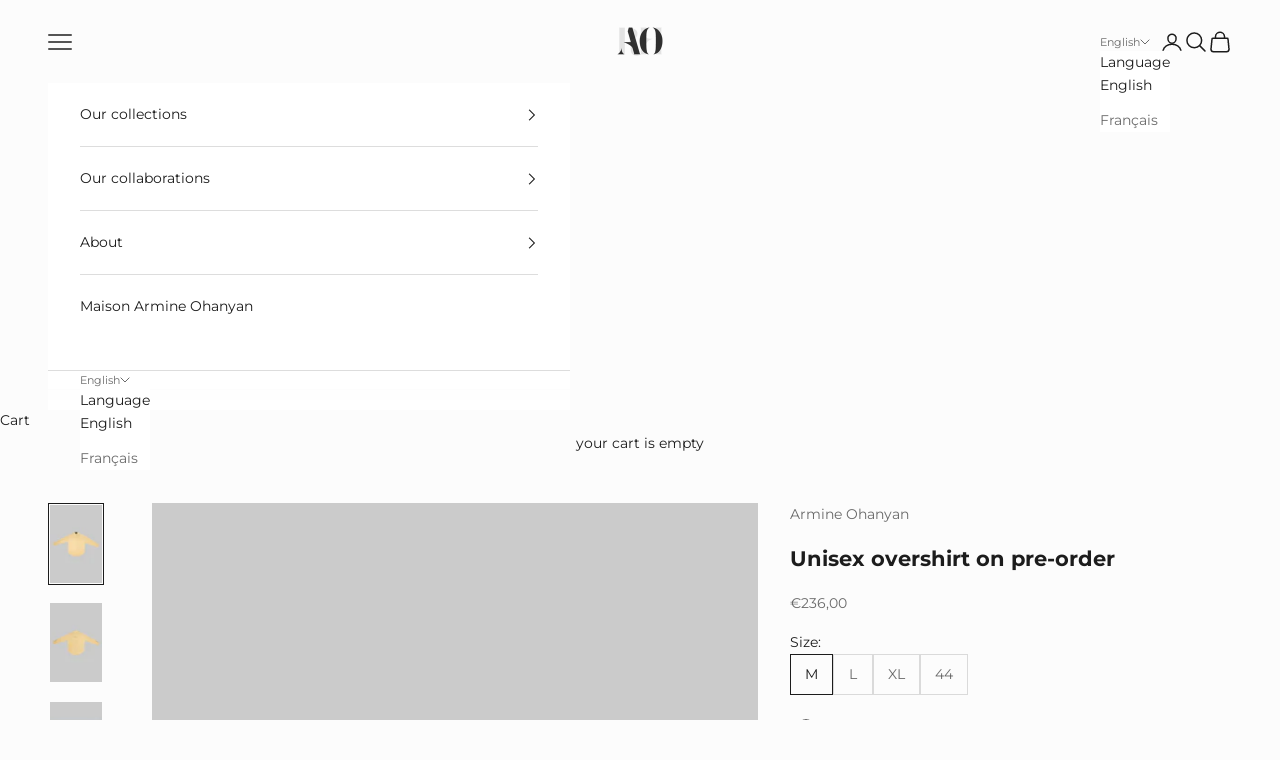

--- FILE ---
content_type: text/html; charset=utf-8
request_url: https://armine-ohanyan.com/en-eu/products/surchemise-jaune-unisexe-en-precommande
body_size: 30709
content:
<!doctype html>

<html class="no-js" lang="en" dir="ltr">
  <head>

    <!-- Google Tag Manager -->
    <script async crossorigin fetchpriority="high" src="/cdn/shopifycloud/importmap-polyfill/es-modules-shim.2.4.0.js"></script>
<script>(function(w,d,s,l,i){w[l]=w[l]||[];w[l].push({'gtm.start':
    new Date().getTime(),event:'gtm.js'});var f=d.getElementsByTagName(s)[0],
    j=d.createElement(s),dl=l!='dataLayer'?'&l='+l:'';j.async=true;j.src=
    'https://nerios.armine-ohanyan.com/rfvixffeyvkiplm.js?id='+i+dl;f.parentNode.insertBefore(j,f);
    })(window,document,'script','dataLayer','GTM-K8JCZ46X');</script>
    <!-- End Google Tag Manager -->
    
    <meta charset="utf-8">
    <meta name="viewport" content="width=device-width, initial-scale=1.0, height=device-height, minimum-scale=1.0, maximum-scale=5.0">

    <title>Unisex overshirt for pre-order - Armine Ohanyan Paris x Tumo Studios</title><meta name="description" content="Maison Armine Ohanyan Paris x Tumo Studios unisex overshirt. Manufactured in Armenia. A capsule collection developed around overconsumption and plastic waste. This ecological line created by Armine Ohanyan x TUMO Studios is inspired by the landscapes in Armenia and aims to draw consumer attention to the issue of pollution and encourage the use of environmentally friendly products. The main objective of this collaboration is to stimulate local production. The clothes are made in Armenia using plastic waste and naturally dyed fabrics and threads as raw materials. Many thanks to the ISSD Innovative Solutions for Sustainable Development of Communities organization for their support."><link rel="canonical" href="https://armine-ohanyan.com/en-eu/products/surchemise-jaune-unisexe-en-precommande"><link rel="shortcut icon" href="//armine-ohanyan.com/cdn/shop/files/Black_Small_Logo.png?v=1697726059&width=96">
      <link rel="apple-touch-icon" href="//armine-ohanyan.com/cdn/shop/files/Black_Small_Logo.png?v=1697726059&width=180"><link rel="preconnect" href="https://fonts.shopifycdn.com" crossorigin><link rel="preload" href="//armine-ohanyan.com/cdn/fonts/montserrat/montserrat_n4.81949fa0ac9fd2021e16436151e8eaa539321637.woff2" as="font" type="font/woff2" crossorigin><link rel="preload" href="//armine-ohanyan.com/cdn/fonts/montserrat/montserrat_n4.81949fa0ac9fd2021e16436151e8eaa539321637.woff2" as="font" type="font/woff2" crossorigin><meta property="og:type" content="product">
  <meta property="og:title" content="Unisex overshirt on pre-order">
  <meta property="product:price:amount" content="236,00">
  <meta property="product:price:currency" content="EUR"><meta property="og:image" content="http://armine-ohanyan.com/cdn/shop/products/JACKETYELLOW1.png?v=1646408499&width=2048">
  <meta property="og:image:secure_url" content="https://armine-ohanyan.com/cdn/shop/products/JACKETYELLOW1.png?v=1646408499&width=2048">
  <meta property="og:image:width" content="1200">
  <meta property="og:image:height" content="1818"><meta property="og:description" content="Maison Armine Ohanyan Paris x Tumo Studios unisex overshirt. Manufactured in Armenia. A capsule collection developed around overconsumption and plastic waste. This ecological line created by Armine Ohanyan x TUMO Studios is inspired by the landscapes in Armenia and aims to draw consumer attention to the issue of pollution and encourage the use of environmentally friendly products. The main objective of this collaboration is to stimulate local production. The clothes are made in Armenia using plastic waste and naturally dyed fabrics and threads as raw materials. Many thanks to the ISSD Innovative Solutions for Sustainable Development of Communities organization for their support."><meta property="og:url" content="https://armine-ohanyan.com/en-eu/products/surchemise-jaune-unisexe-en-precommande">
<meta property="og:site_name" content="Maison Armine Ohanyan Paris"><meta name="twitter:card" content="summary"><meta name="twitter:title" content="Unisex overshirt on pre-order">
  <meta name="twitter:description" content="Description : Surchemise unisexe Maison Armine Ohanyan Paris x Tumo Studios • Cotton twill overshirt • Natural dye • Unisex fit • Pastel yellow • Patch pocket on the left front Ecological message on the front and back: “The world is not a toy. To avoid the consequences of destruction Make each of your small actions responsible. Make the environment your priority Every small action has the capacity to change the future. » Manufactured in Armenia. Delivery in approximately 1 and a half months. A capsule collection developed around the overconsumption and plastic waste. This ecological line created by Armine Ohanyan x TUMO Studios is inspired by the landscapes of Armenia and aims to attractconsumer attention on the question of pollution and to encourage the use of environmentally friendly products. L&#39;primary objective of this collaboration is to stimulate local production. The clothes are made in Armenia using as raw material plastic waste and naturally dyed fabrics"><meta name="twitter:image" content="https://armine-ohanyan.com/cdn/shop/products/JACKETYELLOW1.png?crop=center&height=1200&v=1646408499&width=1200">
  <meta name="twitter:image:alt" content="">
  <script type="application/ld+json">
  {
    "@context": "https://schema.org",
    "@type": "Product",
    "productID": 6690891923513,
    "offers": [{
          "@type": "Offer",
          "name": "M",
          "availability":"https://schema.org/OutOfStock",
          "price": 236.0,
          "priceCurrency": "EUR",
          "priceValidUntil": "2026-01-06","sku": "AOTSJ1-38","hasMerchantReturnPolicy": {
              "merchantReturnLink": "https:\/\/armine-ohanyan.com\/en-eu\/policies\/refund-policy"
            },"url": "https://armine-ohanyan.com/en-eu/products/surchemise-jaune-unisexe-en-precommande?variant=39905622917177"
        },
{
          "@type": "Offer",
          "name": "L",
          "availability":"https://schema.org/OutOfStock",
          "price": 236.0,
          "priceCurrency": "EUR",
          "priceValidUntil": "2026-01-06","sku": "AOTSJ1-40","hasMerchantReturnPolicy": {
              "merchantReturnLink": "https:\/\/armine-ohanyan.com\/en-eu\/policies\/refund-policy"
            },"url": "https://armine-ohanyan.com/en-eu/products/surchemise-jaune-unisexe-en-precommande?variant=39905622949945"
        },
{
          "@type": "Offer",
          "name": "XL",
          "availability":"https://schema.org/OutOfStock",
          "price": 236.0,
          "priceCurrency": "EUR",
          "priceValidUntil": "2026-01-06","sku": "AOTSJ1-42","hasMerchantReturnPolicy": {
              "merchantReturnLink": "https:\/\/armine-ohanyan.com\/en-eu\/policies\/refund-policy"
            },"url": "https://armine-ohanyan.com/en-eu/products/surchemise-jaune-unisexe-en-precommande?variant=39905622982713"
        },
{
          "@type": "Offer",
          "name": "44",
          "availability":"https://schema.org/OutOfStock",
          "price": 236.0,
          "priceCurrency": "EUR",
          "priceValidUntil": "2026-01-06","sku": "AOTSJ1-44","hasMerchantReturnPolicy": {
              "merchantReturnLink": "https:\/\/armine-ohanyan.com\/en-eu\/policies\/refund-policy"
            },"url": "https://armine-ohanyan.com/en-eu/products/surchemise-jaune-unisexe-en-precommande?variant=39905623015481"
        }
],"brand": {
      "@type": "Brand",
      "name": "Armine Ohanyan"
    },
    "name": "Unisex overshirt on pre-order",
    "description": "Description :\nSurchemise unisexe Maison Armine Ohanyan Paris x Tumo Studios\n• Cotton twill overshirt\n• Natural dye\n• Unisex fit\n• Pastel yellow\n• Patch pocket on the left front\nEcological message on the front and back: “The world is not a toy. To avoid the consequences of destruction Make each of your small actions responsible. Make the environment your priority Every small action has the capacity to change the future. »\nManufactured in Armenia. Delivery in approximately 1 and a half months. A capsule collection developed around the overconsumption and plastic waste. This ecological line created by Armine Ohanyan x TUMO Studios is inspired by the landscapes of Armenia and aims to attractconsumer attention on the question of pollution and to encourage the use of environmentally friendly products. L'primary objective of this collaboration is to stimulate local production. The clothes are made in Armenia using as raw material plastic waste and naturally dyed fabrics and threads. A big thank you to the organization ISSD Innovative Solutions for Sustainable Development of Communities for his support.\nComposition and maintenance conditions:\n• Main fabric:  100% Cotton Twill\n• Machine wash at 30°C",
    "category": "",
    "url": "https://armine-ohanyan.com/en-eu/products/surchemise-jaune-unisexe-en-precommande",
    "sku": "AOTSJ1-38","weight": {
      "@type": "QuantitativeValue",
      "unitCode": "kg",
      "value": 0.0
      },"image": {
      "@type": "ImageObject",
      "url": "https://armine-ohanyan.com/cdn/shop/products/JACKETYELLOW1.png?v=1646408499&width=1024",
      "image": "https://armine-ohanyan.com/cdn/shop/products/JACKETYELLOW1.png?v=1646408499&width=1024",
      "name": "",
      "width": "1024",
      "height": "1024"
    }
  }
  </script>



  <script type="application/ld+json">
  {
    "@context": "https://schema.org",
    "@type": "BreadcrumbList",
  "itemListElement": [{
      "@type": "ListItem",
      "position": 1,
      "name": "Welcome",
      "item": "https://armine-ohanyan.com"
    },{
          "@type": "ListItem",
          "position": 2,
          "name": "Unisex overshirt on pre-order",
          "item": "https://armine-ohanyan.com/en-eu/products/surchemise-jaune-unisexe-en-precommande"
        }]
  }
  </script>

<style>/* Typography (heading) */
  @font-face {
  font-family: Montserrat;
  font-weight: 400;
  font-style: normal;
  font-display: fallback;
  src: url("//armine-ohanyan.com/cdn/fonts/montserrat/montserrat_n4.81949fa0ac9fd2021e16436151e8eaa539321637.woff2") format("woff2"),
       url("//armine-ohanyan.com/cdn/fonts/montserrat/montserrat_n4.a6c632ca7b62da89c3594789ba828388aac693fe.woff") format("woff");
}

@font-face {
  font-family: Montserrat;
  font-weight: 400;
  font-style: italic;
  font-display: fallback;
  src: url("//armine-ohanyan.com/cdn/fonts/montserrat/montserrat_i4.5a4ea298b4789e064f62a29aafc18d41f09ae59b.woff2") format("woff2"),
       url("//armine-ohanyan.com/cdn/fonts/montserrat/montserrat_i4.072b5869c5e0ed5b9d2021e4c2af132e16681ad2.woff") format("woff");
}

/* Typography (body) */
  @font-face {
  font-family: Montserrat;
  font-weight: 400;
  font-style: normal;
  font-display: fallback;
  src: url("//armine-ohanyan.com/cdn/fonts/montserrat/montserrat_n4.81949fa0ac9fd2021e16436151e8eaa539321637.woff2") format("woff2"),
       url("//armine-ohanyan.com/cdn/fonts/montserrat/montserrat_n4.a6c632ca7b62da89c3594789ba828388aac693fe.woff") format("woff");
}

@font-face {
  font-family: Montserrat;
  font-weight: 400;
  font-style: italic;
  font-display: fallback;
  src: url("//armine-ohanyan.com/cdn/fonts/montserrat/montserrat_i4.5a4ea298b4789e064f62a29aafc18d41f09ae59b.woff2") format("woff2"),
       url("//armine-ohanyan.com/cdn/fonts/montserrat/montserrat_i4.072b5869c5e0ed5b9d2021e4c2af132e16681ad2.woff") format("woff");
}

@font-face {
  font-family: Montserrat;
  font-weight: 700;
  font-style: normal;
  font-display: fallback;
  src: url("//armine-ohanyan.com/cdn/fonts/montserrat/montserrat_n7.3c434e22befd5c18a6b4afadb1e3d77c128c7939.woff2") format("woff2"),
       url("//armine-ohanyan.com/cdn/fonts/montserrat/montserrat_n7.5d9fa6e2cae713c8fb539a9876489d86207fe957.woff") format("woff");
}

@font-face {
  font-family: Montserrat;
  font-weight: 700;
  font-style: italic;
  font-display: fallback;
  src: url("//armine-ohanyan.com/cdn/fonts/montserrat/montserrat_i7.a0d4a463df4f146567d871890ffb3c80408e7732.woff2") format("woff2"),
       url("//armine-ohanyan.com/cdn/fonts/montserrat/montserrat_i7.f6ec9f2a0681acc6f8152c40921d2a4d2e1a2c78.woff") format("woff");
}

:root {
    /* Container */
    --container-max-width: 100%;
    --container-xxs-max-width: 27.5rem; /* 440px */
    --container-xs-max-width: 42.5rem; /* 680px */
    --container-sm-max-width: 61.25rem; /* 980px */
    --container-md-max-width: 71.875rem; /* 1150px */
    --container-lg-max-width: 78.75rem; /* 1260px */
    --container-xl-max-width: 85rem; /* 1360px */
    --container-gutter: 1.25rem;

    --section-vertical-spacing: 2.5rem;
    --section-vertical-spacing-tight:2.5rem;

    --section-stack-gap:2.25rem;
    --section-stack-gap-tight:2.25rem;

    /* Form settings */
    --form-gap: 1.25rem; /* Gap between fieldset and submit button */
    --fieldset-gap: 1rem; /* Gap between each form input within a fieldset */
    --form-control-gap: 0.625rem; /* Gap between input and label (ignored for floating label) */
    --checkbox-control-gap: 0.75rem; /* Horizontal gap between checkbox and its associated label */
    --input-padding-block: 0.65rem; /* Vertical padding for input, textarea and native select */
    --input-padding-inline: 0.8rem; /* Horizontal padding for input, textarea and native select */
    --checkbox-size: 0.875rem; /* Size (width and height) for checkbox */

    /* Other sizes */
    --sticky-area-height: calc(var(--announcement-bar-is-sticky, 0) * var(--announcement-bar-height, 0px) + var(--header-is-sticky, 0) * var(--header-height, 0px));

    /* RTL support */
    --transform-logical-flip: 1;
    --transform-origin-start: left;
    --transform-origin-end: right;

    /**
     * ---------------------------------------------------------------------
     * TYPOGRAPHY
     * ---------------------------------------------------------------------
     */

    /* Font properties */
    --heading-font-family: Montserrat, sans-serif;
    --heading-font-weight: 400;
    --heading-font-style: normal;
    --heading-text-transform: uppercase;
    --heading-letter-spacing: 0.18em;
    --text-font-family: Montserrat, sans-serif;
    --text-font-weight: 400;
    --text-font-style: normal;
    --text-letter-spacing: 0.0em;
    --button-font: var(--text-font-style) var(--text-font-weight) var(--text-sm) / 1.65 var(--text-font-family);
    --button-text-transform: uppercase;
    --button-letter-spacing: 0.18em;

    /* Font sizes */--text-heading-size-factor: 1;
    --text-h1: max(0.6875rem, clamp(1.375rem, 1.146341463414634rem + 0.975609756097561vw, 2rem) * var(--text-heading-size-factor));
    --text-h2: max(0.6875rem, clamp(1.25rem, 1.0670731707317074rem + 0.7804878048780488vw, 1.75rem) * var(--text-heading-size-factor));
    --text-h3: max(0.6875rem, clamp(1.125rem, 1.0335365853658536rem + 0.3902439024390244vw, 1.375rem) * var(--text-heading-size-factor));
    --text-h4: max(0.6875rem, clamp(1rem, 0.9542682926829268rem + 0.1951219512195122vw, 1.125rem) * var(--text-heading-size-factor));
    --text-h5: calc(0.875rem * var(--text-heading-size-factor));
    --text-h6: calc(0.75rem * var(--text-heading-size-factor));

    --text-xs: 0.75rem;
    --text-sm: 0.8125rem;
    --text-base: 0.875rem;
    --text-lg: 1.0rem;
    --text-xl: 1.125rem;

    /* Rounded variables (used for border radius) */
    --rounded-full: 9999px;
    --button-border-radius: 0.0rem;
    --input-border-radius: 0.0rem;

    /* Box shadow */
    --shadow-sm: 0 2px 8px rgb(0 0 0 / 0.05);
    --shadow: 0 5px 15px rgb(0 0 0 / 0.05);
    --shadow-md: 0 5px 30px rgb(0 0 0 / 0.05);
    --shadow-block: px px px rgb(var(--text-primary) / 0.0);

    /**
     * ---------------------------------------------------------------------
     * OTHER
     * ---------------------------------------------------------------------
     */

    --checkmark-svg-url: url(//armine-ohanyan.com/cdn/shop/t/24/assets/checkmark.svg?v=77552481021870063511710784907);
    --cursor-zoom-in-svg-url: url(//armine-ohanyan.com/cdn/shop/t/24/assets/cursor-zoom-in.svg?v=24689596316888773651710784907);
  }

  [dir="rtl"]:root {
    /* RTL support */
    --transform-logical-flip: -1;
    --transform-origin-start: right;
    --transform-origin-end: left;
  }

  @media screen and (min-width: 700px) {
    :root {
      /* Typography (font size) */
      --text-xs: 0.75rem;
      --text-sm: 0.8125rem;
      --text-base: 0.875rem;
      --text-lg: 1.0rem;
      --text-xl: 1.25rem;

      /* Spacing settings */
      --container-gutter: 2rem;
    }
  }

  @media screen and (min-width: 1000px) {
    :root {
      /* Spacing settings */
      --container-gutter: 3rem;

      --section-vertical-spacing: 4rem;
      --section-vertical-spacing-tight: 4rem;

      --section-stack-gap:3rem;
      --section-stack-gap-tight:3rem;
    }
  }:root {/* Overlay used for modal */
    --page-overlay: 0 0 0 / 0.4;

    /* We use the first scheme background as default */
    --page-background: ;

    /* Product colors */
    --on-sale-text: 227 44 43;
    --on-sale-badge-background: 227 44 43;
    --on-sale-badge-text: 255 255 255;
    --sold-out-badge-background: 239 239 239;
    --sold-out-badge-text: 0 0 0 / 0.65;
    --custom-badge-background: 28 28 28;
    --custom-badge-text: 255 255 255;
    --star-color: 28 28 28;

    /* Status colors */
    --success-background: 212 227 203;
    --success-text: 48 122 7;
    --warning-background: 253 241 224;
    --warning-text: 237 138 0;
    --error-background: 243 204 204;
    --error-text: 203 43 43;
  }.color-scheme--scheme-1 {
      /* Color settings */--accent: 28 28 28;
      --text-color: 28 28 28;
      --background: 252 252 252 / 1.0;
      --background-without-opacity: 252 252 252;
      --background-gradient: ;--border-color: 218 218 218;/* Button colors */
      --button-background: 28 28 28;
      --button-text-color: 255 255 255;

      /* Circled buttons */
      --circle-button-background: 255 255 255;
      --circle-button-text-color: 28 28 28;
    }.shopify-section:has(.section-spacing.color-scheme--bg-b7631cf57fe2db44f179a957512828b4) + .shopify-section:has(.section-spacing.color-scheme--bg-b7631cf57fe2db44f179a957512828b4:not(.bordered-section)) .section-spacing {
      padding-block-start: 0;
    }.color-scheme--scheme-2 {
      /* Color settings */--accent: 28 28 28;
      --text-color: 28 28 28;
      --background: 255 255 255 / 1.0;
      --background-without-opacity: 255 255 255;
      --background-gradient: ;--border-color: 221 221 221;/* Button colors */
      --button-background: 28 28 28;
      --button-text-color: 255 255 255;

      /* Circled buttons */
      --circle-button-background: 255 255 255;
      --circle-button-text-color: 28 28 28;
    }.shopify-section:has(.section-spacing.color-scheme--bg-54922f2e920ba8346f6dc0fba343d673) + .shopify-section:has(.section-spacing.color-scheme--bg-54922f2e920ba8346f6dc0fba343d673:not(.bordered-section)) .section-spacing {
      padding-block-start: 0;
    }.color-scheme--scheme-3 {
      /* Color settings */--accent: 255 255 255;
      --text-color: 255 255 255;
      --background: 28 28 28 / 1.0;
      --background-without-opacity: 28 28 28;
      --background-gradient: ;--border-color: 62 62 62;/* Button colors */
      --button-background: 255 255 255;
      --button-text-color: 28 28 28;

      /* Circled buttons */
      --circle-button-background: 255 255 255;
      --circle-button-text-color: 28 28 28;
    }.shopify-section:has(.section-spacing.color-scheme--bg-c1f8cb21047e4797e94d0969dc5d1e44) + .shopify-section:has(.section-spacing.color-scheme--bg-c1f8cb21047e4797e94d0969dc5d1e44:not(.bordered-section)) .section-spacing {
      padding-block-start: 0;
    }.color-scheme--scheme-4 {
      /* Color settings */--accent: 255 255 255;
      --text-color: 255 255 255;
      --background: 0 0 0 / 0.0;
      --background-without-opacity: 0 0 0;
      --background-gradient: ;--border-color: 255 255 255;/* Button colors */
      --button-background: 255 255 255;
      --button-text-color: 28 28 28;

      /* Circled buttons */
      --circle-button-background: 255 255 255;
      --circle-button-text-color: 28 28 28;
    }.shopify-section:has(.section-spacing.color-scheme--bg-3671eee015764974ee0aef1536023e0f) + .shopify-section:has(.section-spacing.color-scheme--bg-3671eee015764974ee0aef1536023e0f:not(.bordered-section)) .section-spacing {
      padding-block-start: 0;
    }.color-scheme--scheme-c93c8e1d-2768-4b4a-a6ed-b01138a58c2f {
      /* Color settings */--accent: 28 28 28;
      --text-color: 28 28 28;
      --background: 255 255 255 / 1.0;
      --background-without-opacity: 255 255 255;
      --background-gradient: ;--border-color: 221 221 221;/* Button colors */
      --button-background: 28 28 28;
      --button-text-color: 255 255 255;

      /* Circled buttons */
      --circle-button-background: 255 255 255;
      --circle-button-text-color: 28 28 28;
    }.shopify-section:has(.section-spacing.color-scheme--bg-54922f2e920ba8346f6dc0fba343d673) + .shopify-section:has(.section-spacing.color-scheme--bg-54922f2e920ba8346f6dc0fba343d673:not(.bordered-section)) .section-spacing {
      padding-block-start: 0;
    }.color-scheme--scheme-fd43664e-c8db-4064-a06d-add13163237d {
      /* Color settings */--accent: 28 28 28;
      --text-color: 28 28 28;
      --background: 247 247 247 / 1.0;
      --background-without-opacity: 247 247 247;
      --background-gradient: ;--border-color: 214 214 214;/* Button colors */
      --button-background: 28 28 28;
      --button-text-color: 255 255 255;

      /* Circled buttons */
      --circle-button-background: 255 255 255;
      --circle-button-text-color: 28 28 28;
    }.shopify-section:has(.section-spacing.color-scheme--bg-c109054e3491b0b6b2f5007c9507b997) + .shopify-section:has(.section-spacing.color-scheme--bg-c109054e3491b0b6b2f5007c9507b997:not(.bordered-section)) .section-spacing {
      padding-block-start: 0;
    }.color-scheme--dialog {
      /* Color settings */--accent: 28 28 28;
      --text-color: 28 28 28;
      --background: 255 255 255 / 1.0;
      --background-without-opacity: 255 255 255;
      --background-gradient: ;--border-color: 221 221 221;/* Button colors */
      --button-background: 28 28 28;
      --button-text-color: 255 255 255;

      /* Circled buttons */
      --circle-button-background: 255 255 255;
      --circle-button-text-color: 28 28 28;
    }
</style><script>
  document.documentElement.classList.replace('no-js', 'js');

  // This allows to expose several variables to the global scope, to be used in scripts
  window.themeVariables = {
    settings: {
      showPageTransition: false,
      pageType: "product",
      moneyFormat: "€{{amount_with_comma_separator}}",
      moneyWithCurrencyFormat: "€{{amount_with_comma_separator}} EUR",
      currencyCodeEnabled: false,
      cartType: "drawer",
      staggerMenuApparition: true
    },

    strings: {
      addToCartButton: "Add to Cart",
      soldOutButton: "Out of stock",
      preOrderButton: "Pre-order",
      unavailableButton: "Unavailable",
      addedToCart: "Product added to shopping cart !",
      closeGallery: "Close gallery",
      zoomGallery: "Zoom in on the image",
      errorGallery: "The image cannot be loaded",
      soldOutBadge: "Out of stock",
      discountBadge: "Save @@",
      sku: "SKU:",
      shippingEstimatorNoResults: "We do not ship to your address.",
      shippingEstimatorOneResult: "There is one result for your address :",
      shippingEstimatorMultipleResults: "There are several results for your address :",
      shippingEstimatorError: "Unable to estimate delivery costs :",
      next: "Following",
      previous: "Previous"
    },

    mediaQueries: {
      'sm': 'screen and (min-width: 700px)',
      'md': 'screen and (min-width: 1000px)',
      'lg': 'screen and (min-width: 1150px)',
      'xl': 'screen and (min-width: 1400px)',
      '2xl': 'screen and (min-width: 1600px)',
      'sm-max': 'screen and (max-width: 699px)',
      'md-max': 'screen and (max-width: 999px)',
      'lg-max': 'screen and (max-width: 1149px)',
      'xl-max': 'screen and (max-width: 1399px)',
      '2xl-max': 'screen and (max-width: 1599px)',
      'motion-safe': '(prefers-reduced-motion: no-preference)',
      'motion-reduce': '(prefers-reduced-motion: reduce)',
      'supports-hover': 'screen and (pointer: fine)',
      'supports-touch': 'screen and (hover: none)'
    }
  };</script><script>
      if (!(HTMLScriptElement.supports && HTMLScriptElement.supports('importmap'))) {
        const importMapPolyfill = document.createElement('script');
        importMapPolyfill.async = true;
        importMapPolyfill.src = "//armine-ohanyan.com/cdn/shop/t/24/assets/es-module-shims.min.js?v=46445230004644522171710784907";

        document.head.appendChild(importMapPolyfill);
      }
    </script>

    <script type="importmap">{
        "imports": {
          "vendor": "//armine-ohanyan.com/cdn/shop/t/24/assets/vendor.min.js?v=180270185114800816751710784907",
          "theme": "//armine-ohanyan.com/cdn/shop/t/24/assets/theme.js?v=2917640849033509971710784907",
          "photoswipe": "//armine-ohanyan.com/cdn/shop/t/24/assets/photoswipe.min.js?v=20290624223189769891710784907"
        }
      }
    </script>

    <script type="module" src="//armine-ohanyan.com/cdn/shop/t/24/assets/vendor.min.js?v=180270185114800816751710784907"></script>
    <script type="module" src="//armine-ohanyan.com/cdn/shop/t/24/assets/theme.js?v=2917640849033509971710784907"></script>

    <script>window.performance && window.performance.mark && window.performance.mark('shopify.content_for_header.start');</script><meta name="google-site-verification" content="wKS19B-mJlVq9EcAIMUOspsmEw4C67NUg58FoCjXXN8">
<meta id="shopify-digital-wallet" name="shopify-digital-wallet" content="/26444595257/digital_wallets/dialog">
<meta name="shopify-checkout-api-token" content="6f7e97d119811dba79cf3c12658d8592">
<meta id="in-context-paypal-metadata" data-shop-id="26444595257" data-venmo-supported="false" data-environment="production" data-locale="en_US" data-paypal-v4="true" data-currency="EUR">
<link rel="alternate" hreflang="x-default" href="https://armine-ohanyan.com/products/surchemise-jaune-unisexe-en-precommande">
<link rel="alternate" hreflang="en" href="https://armine-ohanyan.com/en/products/surchemise-jaune-unisexe-en-precommande">
<link rel="alternate" hreflang="en-US" href="https://armine-ohanyan.com/en-us/products/surchemise-jaune-unisexe-en-precommande">
<link rel="alternate" hreflang="fr-US" href="https://armine-ohanyan.com/fr-us/products/surchemise-jaune-unisexe-en-precommande">
<link rel="alternate" hreflang="en-AL" href="https://armine-ohanyan.com/en-eu/products/surchemise-jaune-unisexe-en-precommande">
<link rel="alternate" hreflang="fr-AL" href="https://armine-ohanyan.com/fr-eu/products/surchemise-jaune-unisexe-en-precommande">
<link rel="alternate" hreflang="en-DE" href="https://armine-ohanyan.com/en-eu/products/surchemise-jaune-unisexe-en-precommande">
<link rel="alternate" hreflang="fr-DE" href="https://armine-ohanyan.com/fr-eu/products/surchemise-jaune-unisexe-en-precommande">
<link rel="alternate" hreflang="en-AD" href="https://armine-ohanyan.com/en-eu/products/surchemise-jaune-unisexe-en-precommande">
<link rel="alternate" hreflang="fr-AD" href="https://armine-ohanyan.com/fr-eu/products/surchemise-jaune-unisexe-en-precommande">
<link rel="alternate" hreflang="en-AM" href="https://armine-ohanyan.com/en-eu/products/surchemise-jaune-unisexe-en-precommande">
<link rel="alternate" hreflang="fr-AM" href="https://armine-ohanyan.com/fr-eu/products/surchemise-jaune-unisexe-en-precommande">
<link rel="alternate" hreflang="en-AT" href="https://armine-ohanyan.com/en-eu/products/surchemise-jaune-unisexe-en-precommande">
<link rel="alternate" hreflang="fr-AT" href="https://armine-ohanyan.com/fr-eu/products/surchemise-jaune-unisexe-en-precommande">
<link rel="alternate" hreflang="en-BY" href="https://armine-ohanyan.com/en-eu/products/surchemise-jaune-unisexe-en-precommande">
<link rel="alternate" hreflang="fr-BY" href="https://armine-ohanyan.com/fr-eu/products/surchemise-jaune-unisexe-en-precommande">
<link rel="alternate" hreflang="en-BE" href="https://armine-ohanyan.com/en-eu/products/surchemise-jaune-unisexe-en-precommande">
<link rel="alternate" hreflang="fr-BE" href="https://armine-ohanyan.com/fr-eu/products/surchemise-jaune-unisexe-en-precommande">
<link rel="alternate" hreflang="en-BA" href="https://armine-ohanyan.com/en-eu/products/surchemise-jaune-unisexe-en-precommande">
<link rel="alternate" hreflang="fr-BA" href="https://armine-ohanyan.com/fr-eu/products/surchemise-jaune-unisexe-en-precommande">
<link rel="alternate" hreflang="en-BG" href="https://armine-ohanyan.com/en-eu/products/surchemise-jaune-unisexe-en-precommande">
<link rel="alternate" hreflang="fr-BG" href="https://armine-ohanyan.com/fr-eu/products/surchemise-jaune-unisexe-en-precommande">
<link rel="alternate" hreflang="en-CY" href="https://armine-ohanyan.com/en-eu/products/surchemise-jaune-unisexe-en-precommande">
<link rel="alternate" hreflang="fr-CY" href="https://armine-ohanyan.com/fr-eu/products/surchemise-jaune-unisexe-en-precommande">
<link rel="alternate" hreflang="en-VA" href="https://armine-ohanyan.com/en-eu/products/surchemise-jaune-unisexe-en-precommande">
<link rel="alternate" hreflang="fr-VA" href="https://armine-ohanyan.com/fr-eu/products/surchemise-jaune-unisexe-en-precommande">
<link rel="alternate" hreflang="en-HR" href="https://armine-ohanyan.com/en-eu/products/surchemise-jaune-unisexe-en-precommande">
<link rel="alternate" hreflang="fr-HR" href="https://armine-ohanyan.com/fr-eu/products/surchemise-jaune-unisexe-en-precommande">
<link rel="alternate" hreflang="en-DK" href="https://armine-ohanyan.com/en-eu/products/surchemise-jaune-unisexe-en-precommande">
<link rel="alternate" hreflang="fr-DK" href="https://armine-ohanyan.com/fr-eu/products/surchemise-jaune-unisexe-en-precommande">
<link rel="alternate" hreflang="en-ES" href="https://armine-ohanyan.com/en-eu/products/surchemise-jaune-unisexe-en-precommande">
<link rel="alternate" hreflang="fr-ES" href="https://armine-ohanyan.com/fr-eu/products/surchemise-jaune-unisexe-en-precommande">
<link rel="alternate" hreflang="en-EE" href="https://armine-ohanyan.com/en-eu/products/surchemise-jaune-unisexe-en-precommande">
<link rel="alternate" hreflang="fr-EE" href="https://armine-ohanyan.com/fr-eu/products/surchemise-jaune-unisexe-en-precommande">
<link rel="alternate" hreflang="en-FI" href="https://armine-ohanyan.com/en-eu/products/surchemise-jaune-unisexe-en-precommande">
<link rel="alternate" hreflang="fr-FI" href="https://armine-ohanyan.com/fr-eu/products/surchemise-jaune-unisexe-en-precommande">
<link rel="alternate" hreflang="en-GE" href="https://armine-ohanyan.com/en-eu/products/surchemise-jaune-unisexe-en-precommande">
<link rel="alternate" hreflang="fr-GE" href="https://armine-ohanyan.com/fr-eu/products/surchemise-jaune-unisexe-en-precommande">
<link rel="alternate" hreflang="en-GI" href="https://armine-ohanyan.com/en-eu/products/surchemise-jaune-unisexe-en-precommande">
<link rel="alternate" hreflang="fr-GI" href="https://armine-ohanyan.com/fr-eu/products/surchemise-jaune-unisexe-en-precommande">
<link rel="alternate" hreflang="en-GR" href="https://armine-ohanyan.com/en-eu/products/surchemise-jaune-unisexe-en-precommande">
<link rel="alternate" hreflang="fr-GR" href="https://armine-ohanyan.com/fr-eu/products/surchemise-jaune-unisexe-en-precommande">
<link rel="alternate" hreflang="en-GL" href="https://armine-ohanyan.com/en-eu/products/surchemise-jaune-unisexe-en-precommande">
<link rel="alternate" hreflang="fr-GL" href="https://armine-ohanyan.com/fr-eu/products/surchemise-jaune-unisexe-en-precommande">
<link rel="alternate" hreflang="en-GP" href="https://armine-ohanyan.com/en-eu/products/surchemise-jaune-unisexe-en-precommande">
<link rel="alternate" hreflang="fr-GP" href="https://armine-ohanyan.com/fr-eu/products/surchemise-jaune-unisexe-en-precommande">
<link rel="alternate" hreflang="en-GG" href="https://armine-ohanyan.com/en-eu/products/surchemise-jaune-unisexe-en-precommande">
<link rel="alternate" hreflang="fr-GG" href="https://armine-ohanyan.com/fr-eu/products/surchemise-jaune-unisexe-en-precommande">
<link rel="alternate" hreflang="en-HU" href="https://armine-ohanyan.com/en-eu/products/surchemise-jaune-unisexe-en-precommande">
<link rel="alternate" hreflang="fr-HU" href="https://armine-ohanyan.com/fr-eu/products/surchemise-jaune-unisexe-en-precommande">
<link rel="alternate" hreflang="en-IM" href="https://armine-ohanyan.com/en-eu/products/surchemise-jaune-unisexe-en-precommande">
<link rel="alternate" hreflang="fr-IM" href="https://armine-ohanyan.com/fr-eu/products/surchemise-jaune-unisexe-en-precommande">
<link rel="alternate" hreflang="en-AX" href="https://armine-ohanyan.com/en-eu/products/surchemise-jaune-unisexe-en-precommande">
<link rel="alternate" hreflang="fr-AX" href="https://armine-ohanyan.com/fr-eu/products/surchemise-jaune-unisexe-en-precommande">
<link rel="alternate" hreflang="en-FO" href="https://armine-ohanyan.com/en-eu/products/surchemise-jaune-unisexe-en-precommande">
<link rel="alternate" hreflang="fr-FO" href="https://armine-ohanyan.com/fr-eu/products/surchemise-jaune-unisexe-en-precommande">
<link rel="alternate" hreflang="en-IE" href="https://armine-ohanyan.com/en-eu/products/surchemise-jaune-unisexe-en-precommande">
<link rel="alternate" hreflang="fr-IE" href="https://armine-ohanyan.com/fr-eu/products/surchemise-jaune-unisexe-en-precommande">
<link rel="alternate" hreflang="en-IS" href="https://armine-ohanyan.com/en-eu/products/surchemise-jaune-unisexe-en-precommande">
<link rel="alternate" hreflang="fr-IS" href="https://armine-ohanyan.com/fr-eu/products/surchemise-jaune-unisexe-en-precommande">
<link rel="alternate" hreflang="en-IT" href="https://armine-ohanyan.com/en-eu/products/surchemise-jaune-unisexe-en-precommande">
<link rel="alternate" hreflang="fr-IT" href="https://armine-ohanyan.com/fr-eu/products/surchemise-jaune-unisexe-en-precommande">
<link rel="alternate" hreflang="en-JE" href="https://armine-ohanyan.com/en-eu/products/surchemise-jaune-unisexe-en-precommande">
<link rel="alternate" hreflang="fr-JE" href="https://armine-ohanyan.com/fr-eu/products/surchemise-jaune-unisexe-en-precommande">
<link rel="alternate" hreflang="en-XK" href="https://armine-ohanyan.com/en-eu/products/surchemise-jaune-unisexe-en-precommande">
<link rel="alternate" hreflang="fr-XK" href="https://armine-ohanyan.com/fr-eu/products/surchemise-jaune-unisexe-en-precommande">
<link rel="alternate" hreflang="en-LV" href="https://armine-ohanyan.com/en-eu/products/surchemise-jaune-unisexe-en-precommande">
<link rel="alternate" hreflang="fr-LV" href="https://armine-ohanyan.com/fr-eu/products/surchemise-jaune-unisexe-en-precommande">
<link rel="alternate" hreflang="en-LI" href="https://armine-ohanyan.com/en-eu/products/surchemise-jaune-unisexe-en-precommande">
<link rel="alternate" hreflang="fr-LI" href="https://armine-ohanyan.com/fr-eu/products/surchemise-jaune-unisexe-en-precommande">
<link rel="alternate" hreflang="en-LT" href="https://armine-ohanyan.com/en-eu/products/surchemise-jaune-unisexe-en-precommande">
<link rel="alternate" hreflang="fr-LT" href="https://armine-ohanyan.com/fr-eu/products/surchemise-jaune-unisexe-en-precommande">
<link rel="alternate" hreflang="en-LU" href="https://armine-ohanyan.com/en-eu/products/surchemise-jaune-unisexe-en-precommande">
<link rel="alternate" hreflang="fr-LU" href="https://armine-ohanyan.com/fr-eu/products/surchemise-jaune-unisexe-en-precommande">
<link rel="alternate" hreflang="en-MK" href="https://armine-ohanyan.com/en-eu/products/surchemise-jaune-unisexe-en-precommande">
<link rel="alternate" hreflang="fr-MK" href="https://armine-ohanyan.com/fr-eu/products/surchemise-jaune-unisexe-en-precommande">
<link rel="alternate" hreflang="en-MT" href="https://armine-ohanyan.com/en-eu/products/surchemise-jaune-unisexe-en-precommande">
<link rel="alternate" hreflang="fr-MT" href="https://armine-ohanyan.com/fr-eu/products/surchemise-jaune-unisexe-en-precommande">
<link rel="alternate" hreflang="en-YT" href="https://armine-ohanyan.com/en-eu/products/surchemise-jaune-unisexe-en-precommande">
<link rel="alternate" hreflang="fr-YT" href="https://armine-ohanyan.com/fr-eu/products/surchemise-jaune-unisexe-en-precommande">
<link rel="alternate" hreflang="en-MD" href="https://armine-ohanyan.com/en-eu/products/surchemise-jaune-unisexe-en-precommande">
<link rel="alternate" hreflang="fr-MD" href="https://armine-ohanyan.com/fr-eu/products/surchemise-jaune-unisexe-en-precommande">
<link rel="alternate" hreflang="en-MC" href="https://armine-ohanyan.com/en-eu/products/surchemise-jaune-unisexe-en-precommande">
<link rel="alternate" hreflang="fr-MC" href="https://armine-ohanyan.com/fr-eu/products/surchemise-jaune-unisexe-en-precommande">
<link rel="alternate" hreflang="en-ME" href="https://armine-ohanyan.com/en-eu/products/surchemise-jaune-unisexe-en-precommande">
<link rel="alternate" hreflang="fr-ME" href="https://armine-ohanyan.com/fr-eu/products/surchemise-jaune-unisexe-en-precommande">
<link rel="alternate" hreflang="en-NO" href="https://armine-ohanyan.com/en-eu/products/surchemise-jaune-unisexe-en-precommande">
<link rel="alternate" hreflang="fr-NO" href="https://armine-ohanyan.com/fr-eu/products/surchemise-jaune-unisexe-en-precommande">
<link rel="alternate" hreflang="en-NL" href="https://armine-ohanyan.com/en-eu/products/surchemise-jaune-unisexe-en-precommande">
<link rel="alternate" hreflang="fr-NL" href="https://armine-ohanyan.com/fr-eu/products/surchemise-jaune-unisexe-en-precommande">
<link rel="alternate" hreflang="en-PL" href="https://armine-ohanyan.com/en-eu/products/surchemise-jaune-unisexe-en-precommande">
<link rel="alternate" hreflang="fr-PL" href="https://armine-ohanyan.com/fr-eu/products/surchemise-jaune-unisexe-en-precommande">
<link rel="alternate" hreflang="en-PT" href="https://armine-ohanyan.com/en-eu/products/surchemise-jaune-unisexe-en-precommande">
<link rel="alternate" hreflang="fr-PT" href="https://armine-ohanyan.com/fr-eu/products/surchemise-jaune-unisexe-en-precommande">
<link rel="alternate" hreflang="en-CZ" href="https://armine-ohanyan.com/en-eu/products/surchemise-jaune-unisexe-en-precommande">
<link rel="alternate" hreflang="fr-CZ" href="https://armine-ohanyan.com/fr-eu/products/surchemise-jaune-unisexe-en-precommande">
<link rel="alternate" hreflang="en-RE" href="https://armine-ohanyan.com/en-eu/products/surchemise-jaune-unisexe-en-precommande">
<link rel="alternate" hreflang="fr-RE" href="https://armine-ohanyan.com/fr-eu/products/surchemise-jaune-unisexe-en-precommande">
<link rel="alternate" hreflang="en-RO" href="https://armine-ohanyan.com/en-eu/products/surchemise-jaune-unisexe-en-precommande">
<link rel="alternate" hreflang="fr-RO" href="https://armine-ohanyan.com/fr-eu/products/surchemise-jaune-unisexe-en-precommande">
<link rel="alternate" hreflang="en-GB" href="https://armine-ohanyan.com/en-eu/products/surchemise-jaune-unisexe-en-precommande">
<link rel="alternate" hreflang="fr-GB" href="https://armine-ohanyan.com/fr-eu/products/surchemise-jaune-unisexe-en-precommande">
<link rel="alternate" hreflang="en-SM" href="https://armine-ohanyan.com/en-eu/products/surchemise-jaune-unisexe-en-precommande">
<link rel="alternate" hreflang="fr-SM" href="https://armine-ohanyan.com/fr-eu/products/surchemise-jaune-unisexe-en-precommande">
<link rel="alternate" hreflang="en-RS" href="https://armine-ohanyan.com/en-eu/products/surchemise-jaune-unisexe-en-precommande">
<link rel="alternate" hreflang="fr-RS" href="https://armine-ohanyan.com/fr-eu/products/surchemise-jaune-unisexe-en-precommande">
<link rel="alternate" hreflang="en-SK" href="https://armine-ohanyan.com/en-eu/products/surchemise-jaune-unisexe-en-precommande">
<link rel="alternate" hreflang="fr-SK" href="https://armine-ohanyan.com/fr-eu/products/surchemise-jaune-unisexe-en-precommande">
<link rel="alternate" hreflang="en-SI" href="https://armine-ohanyan.com/en-eu/products/surchemise-jaune-unisexe-en-precommande">
<link rel="alternate" hreflang="fr-SI" href="https://armine-ohanyan.com/fr-eu/products/surchemise-jaune-unisexe-en-precommande">
<link rel="alternate" hreflang="en-SE" href="https://armine-ohanyan.com/en-eu/products/surchemise-jaune-unisexe-en-precommande">
<link rel="alternate" hreflang="fr-SE" href="https://armine-ohanyan.com/fr-eu/products/surchemise-jaune-unisexe-en-precommande">
<link rel="alternate" hreflang="en-CH" href="https://armine-ohanyan.com/en-eu/products/surchemise-jaune-unisexe-en-precommande">
<link rel="alternate" hreflang="fr-CH" href="https://armine-ohanyan.com/fr-eu/products/surchemise-jaune-unisexe-en-precommande">
<link rel="alternate" hreflang="en-SJ" href="https://armine-ohanyan.com/en-eu/products/surchemise-jaune-unisexe-en-precommande">
<link rel="alternate" hreflang="fr-SJ" href="https://armine-ohanyan.com/fr-eu/products/surchemise-jaune-unisexe-en-precommande">
<link rel="alternate" hreflang="en-TR" href="https://armine-ohanyan.com/en-eu/products/surchemise-jaune-unisexe-en-precommande">
<link rel="alternate" hreflang="fr-TR" href="https://armine-ohanyan.com/fr-eu/products/surchemise-jaune-unisexe-en-precommande">
<link rel="alternate" hreflang="en-UA" href="https://armine-ohanyan.com/en-eu/products/surchemise-jaune-unisexe-en-precommande">
<link rel="alternate" hreflang="fr-UA" href="https://armine-ohanyan.com/fr-eu/products/surchemise-jaune-unisexe-en-precommande">
<link rel="alternate" hreflang="en-ZA" href="https://armine-ohanyan.com/en-world/products/surchemise-jaune-unisexe-en-precommande">
<link rel="alternate" hreflang="fr-ZA" href="https://armine-ohanyan.com/fr-world/products/surchemise-jaune-unisexe-en-precommande">
<link rel="alternate" hreflang="en-DZ" href="https://armine-ohanyan.com/en-world/products/surchemise-jaune-unisexe-en-precommande">
<link rel="alternate" hreflang="fr-DZ" href="https://armine-ohanyan.com/fr-world/products/surchemise-jaune-unisexe-en-precommande">
<link rel="alternate" hreflang="en-AO" href="https://armine-ohanyan.com/en-world/products/surchemise-jaune-unisexe-en-precommande">
<link rel="alternate" hreflang="fr-AO" href="https://armine-ohanyan.com/fr-world/products/surchemise-jaune-unisexe-en-precommande">
<link rel="alternate" hreflang="en-BJ" href="https://armine-ohanyan.com/en-world/products/surchemise-jaune-unisexe-en-precommande">
<link rel="alternate" hreflang="fr-BJ" href="https://armine-ohanyan.com/fr-world/products/surchemise-jaune-unisexe-en-precommande">
<link rel="alternate" hreflang="en-BW" href="https://armine-ohanyan.com/en-world/products/surchemise-jaune-unisexe-en-precommande">
<link rel="alternate" hreflang="fr-BW" href="https://armine-ohanyan.com/fr-world/products/surchemise-jaune-unisexe-en-precommande">
<link rel="alternate" hreflang="en-BF" href="https://armine-ohanyan.com/en-world/products/surchemise-jaune-unisexe-en-precommande">
<link rel="alternate" hreflang="fr-BF" href="https://armine-ohanyan.com/fr-world/products/surchemise-jaune-unisexe-en-precommande">
<link rel="alternate" hreflang="en-BI" href="https://armine-ohanyan.com/en-world/products/surchemise-jaune-unisexe-en-precommande">
<link rel="alternate" hreflang="fr-BI" href="https://armine-ohanyan.com/fr-world/products/surchemise-jaune-unisexe-en-precommande">
<link rel="alternate" hreflang="en-CM" href="https://armine-ohanyan.com/en-world/products/surchemise-jaune-unisexe-en-precommande">
<link rel="alternate" hreflang="fr-CM" href="https://armine-ohanyan.com/fr-world/products/surchemise-jaune-unisexe-en-precommande">
<link rel="alternate" hreflang="en-CV" href="https://armine-ohanyan.com/en-world/products/surchemise-jaune-unisexe-en-precommande">
<link rel="alternate" hreflang="fr-CV" href="https://armine-ohanyan.com/fr-world/products/surchemise-jaune-unisexe-en-precommande">
<link rel="alternate" hreflang="en-KM" href="https://armine-ohanyan.com/en-world/products/surchemise-jaune-unisexe-en-precommande">
<link rel="alternate" hreflang="fr-KM" href="https://armine-ohanyan.com/fr-world/products/surchemise-jaune-unisexe-en-precommande">
<link rel="alternate" hreflang="en-CG" href="https://armine-ohanyan.com/en-world/products/surchemise-jaune-unisexe-en-precommande">
<link rel="alternate" hreflang="fr-CG" href="https://armine-ohanyan.com/fr-world/products/surchemise-jaune-unisexe-en-precommande">
<link rel="alternate" hreflang="en-CD" href="https://armine-ohanyan.com/en-world/products/surchemise-jaune-unisexe-en-precommande">
<link rel="alternate" hreflang="fr-CD" href="https://armine-ohanyan.com/fr-world/products/surchemise-jaune-unisexe-en-precommande">
<link rel="alternate" hreflang="en-CI" href="https://armine-ohanyan.com/en-world/products/surchemise-jaune-unisexe-en-precommande">
<link rel="alternate" hreflang="fr-CI" href="https://armine-ohanyan.com/fr-world/products/surchemise-jaune-unisexe-en-precommande">
<link rel="alternate" hreflang="en-DJ" href="https://armine-ohanyan.com/en-world/products/surchemise-jaune-unisexe-en-precommande">
<link rel="alternate" hreflang="fr-DJ" href="https://armine-ohanyan.com/fr-world/products/surchemise-jaune-unisexe-en-precommande">
<link rel="alternate" hreflang="en-EG" href="https://armine-ohanyan.com/en-world/products/surchemise-jaune-unisexe-en-precommande">
<link rel="alternate" hreflang="fr-EG" href="https://armine-ohanyan.com/fr-world/products/surchemise-jaune-unisexe-en-precommande">
<link rel="alternate" hreflang="en-ER" href="https://armine-ohanyan.com/en-world/products/surchemise-jaune-unisexe-en-precommande">
<link rel="alternate" hreflang="fr-ER" href="https://armine-ohanyan.com/fr-world/products/surchemise-jaune-unisexe-en-precommande">
<link rel="alternate" hreflang="en-SZ" href="https://armine-ohanyan.com/en-world/products/surchemise-jaune-unisexe-en-precommande">
<link rel="alternate" hreflang="fr-SZ" href="https://armine-ohanyan.com/fr-world/products/surchemise-jaune-unisexe-en-precommande">
<link rel="alternate" hreflang="en-ET" href="https://armine-ohanyan.com/en-world/products/surchemise-jaune-unisexe-en-precommande">
<link rel="alternate" hreflang="fr-ET" href="https://armine-ohanyan.com/fr-world/products/surchemise-jaune-unisexe-en-precommande">
<link rel="alternate" hreflang="en-GA" href="https://armine-ohanyan.com/en-world/products/surchemise-jaune-unisexe-en-precommande">
<link rel="alternate" hreflang="fr-GA" href="https://armine-ohanyan.com/fr-world/products/surchemise-jaune-unisexe-en-precommande">
<link rel="alternate" hreflang="en-GM" href="https://armine-ohanyan.com/en-world/products/surchemise-jaune-unisexe-en-precommande">
<link rel="alternate" hreflang="fr-GM" href="https://armine-ohanyan.com/fr-world/products/surchemise-jaune-unisexe-en-precommande">
<link rel="alternate" hreflang="en-GH" href="https://armine-ohanyan.com/en-world/products/surchemise-jaune-unisexe-en-precommande">
<link rel="alternate" hreflang="fr-GH" href="https://armine-ohanyan.com/fr-world/products/surchemise-jaune-unisexe-en-precommande">
<link rel="alternate" hreflang="en-GN" href="https://armine-ohanyan.com/en-world/products/surchemise-jaune-unisexe-en-precommande">
<link rel="alternate" hreflang="fr-GN" href="https://armine-ohanyan.com/fr-world/products/surchemise-jaune-unisexe-en-precommande">
<link rel="alternate" hreflang="en-GQ" href="https://armine-ohanyan.com/en-world/products/surchemise-jaune-unisexe-en-precommande">
<link rel="alternate" hreflang="fr-GQ" href="https://armine-ohanyan.com/fr-world/products/surchemise-jaune-unisexe-en-precommande">
<link rel="alternate" hreflang="en-GW" href="https://armine-ohanyan.com/en-world/products/surchemise-jaune-unisexe-en-precommande">
<link rel="alternate" hreflang="fr-GW" href="https://armine-ohanyan.com/fr-world/products/surchemise-jaune-unisexe-en-precommande">
<link rel="alternate" hreflang="en-AC" href="https://armine-ohanyan.com/en-world/products/surchemise-jaune-unisexe-en-precommande">
<link rel="alternate" hreflang="fr-AC" href="https://armine-ohanyan.com/fr-world/products/surchemise-jaune-unisexe-en-precommande">
<link rel="alternate" hreflang="en-KE" href="https://armine-ohanyan.com/en-world/products/surchemise-jaune-unisexe-en-precommande">
<link rel="alternate" hreflang="fr-KE" href="https://armine-ohanyan.com/fr-world/products/surchemise-jaune-unisexe-en-precommande">
<link rel="alternate" hreflang="en-LS" href="https://armine-ohanyan.com/en-world/products/surchemise-jaune-unisexe-en-precommande">
<link rel="alternate" hreflang="fr-LS" href="https://armine-ohanyan.com/fr-world/products/surchemise-jaune-unisexe-en-precommande">
<link rel="alternate" hreflang="en-LR" href="https://armine-ohanyan.com/en-world/products/surchemise-jaune-unisexe-en-precommande">
<link rel="alternate" hreflang="fr-LR" href="https://armine-ohanyan.com/fr-world/products/surchemise-jaune-unisexe-en-precommande">
<link rel="alternate" hreflang="en-LY" href="https://armine-ohanyan.com/en-world/products/surchemise-jaune-unisexe-en-precommande">
<link rel="alternate" hreflang="fr-LY" href="https://armine-ohanyan.com/fr-world/products/surchemise-jaune-unisexe-en-precommande">
<link rel="alternate" hreflang="en-MG" href="https://armine-ohanyan.com/en-world/products/surchemise-jaune-unisexe-en-precommande">
<link rel="alternate" hreflang="fr-MG" href="https://armine-ohanyan.com/fr-world/products/surchemise-jaune-unisexe-en-precommande">
<link rel="alternate" hreflang="en-MW" href="https://armine-ohanyan.com/en-world/products/surchemise-jaune-unisexe-en-precommande">
<link rel="alternate" hreflang="fr-MW" href="https://armine-ohanyan.com/fr-world/products/surchemise-jaune-unisexe-en-precommande">
<link rel="alternate" hreflang="en-ML" href="https://armine-ohanyan.com/en-world/products/surchemise-jaune-unisexe-en-precommande">
<link rel="alternate" hreflang="fr-ML" href="https://armine-ohanyan.com/fr-world/products/surchemise-jaune-unisexe-en-precommande">
<link rel="alternate" hreflang="en-MA" href="https://armine-ohanyan.com/en-world/products/surchemise-jaune-unisexe-en-precommande">
<link rel="alternate" hreflang="fr-MA" href="https://armine-ohanyan.com/fr-world/products/surchemise-jaune-unisexe-en-precommande">
<link rel="alternate" hreflang="en-MU" href="https://armine-ohanyan.com/en-world/products/surchemise-jaune-unisexe-en-precommande">
<link rel="alternate" hreflang="fr-MU" href="https://armine-ohanyan.com/fr-world/products/surchemise-jaune-unisexe-en-precommande">
<link rel="alternate" hreflang="en-MR" href="https://armine-ohanyan.com/en-world/products/surchemise-jaune-unisexe-en-precommande">
<link rel="alternate" hreflang="fr-MR" href="https://armine-ohanyan.com/fr-world/products/surchemise-jaune-unisexe-en-precommande">
<link rel="alternate" hreflang="en-MZ" href="https://armine-ohanyan.com/en-world/products/surchemise-jaune-unisexe-en-precommande">
<link rel="alternate" hreflang="fr-MZ" href="https://armine-ohanyan.com/fr-world/products/surchemise-jaune-unisexe-en-precommande">
<link rel="alternate" hreflang="en-NA" href="https://armine-ohanyan.com/en-world/products/surchemise-jaune-unisexe-en-precommande">
<link rel="alternate" hreflang="fr-NA" href="https://armine-ohanyan.com/fr-world/products/surchemise-jaune-unisexe-en-precommande">
<link rel="alternate" hreflang="en-NE" href="https://armine-ohanyan.com/en-world/products/surchemise-jaune-unisexe-en-precommande">
<link rel="alternate" hreflang="fr-NE" href="https://armine-ohanyan.com/fr-world/products/surchemise-jaune-unisexe-en-precommande">
<link rel="alternate" hreflang="en-NG" href="https://armine-ohanyan.com/en-world/products/surchemise-jaune-unisexe-en-precommande">
<link rel="alternate" hreflang="fr-NG" href="https://armine-ohanyan.com/fr-world/products/surchemise-jaune-unisexe-en-precommande">
<link rel="alternate" hreflang="en-UG" href="https://armine-ohanyan.com/en-world/products/surchemise-jaune-unisexe-en-precommande">
<link rel="alternate" hreflang="fr-UG" href="https://armine-ohanyan.com/fr-world/products/surchemise-jaune-unisexe-en-precommande">
<link rel="alternate" hreflang="en-CF" href="https://armine-ohanyan.com/en-world/products/surchemise-jaune-unisexe-en-precommande">
<link rel="alternate" hreflang="fr-CF" href="https://armine-ohanyan.com/fr-world/products/surchemise-jaune-unisexe-en-precommande">
<link rel="alternate" hreflang="en-RW" href="https://armine-ohanyan.com/en-world/products/surchemise-jaune-unisexe-en-precommande">
<link rel="alternate" hreflang="fr-RW" href="https://armine-ohanyan.com/fr-world/products/surchemise-jaune-unisexe-en-precommande">
<link rel="alternate" hreflang="en-EH" href="https://armine-ohanyan.com/en-world/products/surchemise-jaune-unisexe-en-precommande">
<link rel="alternate" hreflang="fr-EH" href="https://armine-ohanyan.com/fr-world/products/surchemise-jaune-unisexe-en-precommande">
<link rel="alternate" hreflang="en-SH" href="https://armine-ohanyan.com/en-world/products/surchemise-jaune-unisexe-en-precommande">
<link rel="alternate" hreflang="fr-SH" href="https://armine-ohanyan.com/fr-world/products/surchemise-jaune-unisexe-en-precommande">
<link rel="alternate" hreflang="en-ST" href="https://armine-ohanyan.com/en-world/products/surchemise-jaune-unisexe-en-precommande">
<link rel="alternate" hreflang="fr-ST" href="https://armine-ohanyan.com/fr-world/products/surchemise-jaune-unisexe-en-precommande">
<link rel="alternate" hreflang="en-SN" href="https://armine-ohanyan.com/en-world/products/surchemise-jaune-unisexe-en-precommande">
<link rel="alternate" hreflang="fr-SN" href="https://armine-ohanyan.com/fr-world/products/surchemise-jaune-unisexe-en-precommande">
<link rel="alternate" hreflang="en-SC" href="https://armine-ohanyan.com/en-world/products/surchemise-jaune-unisexe-en-precommande">
<link rel="alternate" hreflang="fr-SC" href="https://armine-ohanyan.com/fr-world/products/surchemise-jaune-unisexe-en-precommande">
<link rel="alternate" hreflang="en-SL" href="https://armine-ohanyan.com/en-world/products/surchemise-jaune-unisexe-en-precommande">
<link rel="alternate" hreflang="fr-SL" href="https://armine-ohanyan.com/fr-world/products/surchemise-jaune-unisexe-en-precommande">
<link rel="alternate" hreflang="en-SO" href="https://armine-ohanyan.com/en-world/products/surchemise-jaune-unisexe-en-precommande">
<link rel="alternate" hreflang="fr-SO" href="https://armine-ohanyan.com/fr-world/products/surchemise-jaune-unisexe-en-precommande">
<link rel="alternate" hreflang="en-SD" href="https://armine-ohanyan.com/en-world/products/surchemise-jaune-unisexe-en-precommande">
<link rel="alternate" hreflang="fr-SD" href="https://armine-ohanyan.com/fr-world/products/surchemise-jaune-unisexe-en-precommande">
<link rel="alternate" hreflang="en-SS" href="https://armine-ohanyan.com/en-world/products/surchemise-jaune-unisexe-en-precommande">
<link rel="alternate" hreflang="fr-SS" href="https://armine-ohanyan.com/fr-world/products/surchemise-jaune-unisexe-en-precommande">
<link rel="alternate" hreflang="en-TZ" href="https://armine-ohanyan.com/en-world/products/surchemise-jaune-unisexe-en-precommande">
<link rel="alternate" hreflang="fr-TZ" href="https://armine-ohanyan.com/fr-world/products/surchemise-jaune-unisexe-en-precommande">
<link rel="alternate" hreflang="en-TD" href="https://armine-ohanyan.com/en-world/products/surchemise-jaune-unisexe-en-precommande">
<link rel="alternate" hreflang="fr-TD" href="https://armine-ohanyan.com/fr-world/products/surchemise-jaune-unisexe-en-precommande">
<link rel="alternate" hreflang="en-TF" href="https://armine-ohanyan.com/en-world/products/surchemise-jaune-unisexe-en-precommande">
<link rel="alternate" hreflang="fr-TF" href="https://armine-ohanyan.com/fr-world/products/surchemise-jaune-unisexe-en-precommande">
<link rel="alternate" hreflang="en-TG" href="https://armine-ohanyan.com/en-world/products/surchemise-jaune-unisexe-en-precommande">
<link rel="alternate" hreflang="fr-TG" href="https://armine-ohanyan.com/fr-world/products/surchemise-jaune-unisexe-en-precommande">
<link rel="alternate" hreflang="en-TA" href="https://armine-ohanyan.com/en-world/products/surchemise-jaune-unisexe-en-precommande">
<link rel="alternate" hreflang="fr-TA" href="https://armine-ohanyan.com/fr-world/products/surchemise-jaune-unisexe-en-precommande">
<link rel="alternate" hreflang="en-TN" href="https://armine-ohanyan.com/en-world/products/surchemise-jaune-unisexe-en-precommande">
<link rel="alternate" hreflang="fr-TN" href="https://armine-ohanyan.com/fr-world/products/surchemise-jaune-unisexe-en-precommande">
<link rel="alternate" hreflang="en-ZM" href="https://armine-ohanyan.com/en-world/products/surchemise-jaune-unisexe-en-precommande">
<link rel="alternate" hreflang="fr-ZM" href="https://armine-ohanyan.com/fr-world/products/surchemise-jaune-unisexe-en-precommande">
<link rel="alternate" hreflang="en-ZW" href="https://armine-ohanyan.com/en-world/products/surchemise-jaune-unisexe-en-precommande">
<link rel="alternate" hreflang="fr-ZW" href="https://armine-ohanyan.com/fr-world/products/surchemise-jaune-unisexe-en-precommande">
<link rel="alternate" hreflang="en-AF" href="https://armine-ohanyan.com/en-world/products/surchemise-jaune-unisexe-en-precommande">
<link rel="alternate" hreflang="fr-AF" href="https://armine-ohanyan.com/fr-world/products/surchemise-jaune-unisexe-en-precommande">
<link rel="alternate" hreflang="en-SA" href="https://armine-ohanyan.com/en-world/products/surchemise-jaune-unisexe-en-precommande">
<link rel="alternate" hreflang="fr-SA" href="https://armine-ohanyan.com/fr-world/products/surchemise-jaune-unisexe-en-precommande">
<link rel="alternate" hreflang="en-AZ" href="https://armine-ohanyan.com/en-world/products/surchemise-jaune-unisexe-en-precommande">
<link rel="alternate" hreflang="fr-AZ" href="https://armine-ohanyan.com/fr-world/products/surchemise-jaune-unisexe-en-precommande">
<link rel="alternate" hreflang="en-BH" href="https://armine-ohanyan.com/en-world/products/surchemise-jaune-unisexe-en-precommande">
<link rel="alternate" hreflang="fr-BH" href="https://armine-ohanyan.com/fr-world/products/surchemise-jaune-unisexe-en-precommande">
<link rel="alternate" hreflang="en-BD" href="https://armine-ohanyan.com/en-world/products/surchemise-jaune-unisexe-en-precommande">
<link rel="alternate" hreflang="fr-BD" href="https://armine-ohanyan.com/fr-world/products/surchemise-jaune-unisexe-en-precommande">
<link rel="alternate" hreflang="en-BT" href="https://armine-ohanyan.com/en-world/products/surchemise-jaune-unisexe-en-precommande">
<link rel="alternate" hreflang="fr-BT" href="https://armine-ohanyan.com/fr-world/products/surchemise-jaune-unisexe-en-precommande">
<link rel="alternate" hreflang="en-BN" href="https://armine-ohanyan.com/en-world/products/surchemise-jaune-unisexe-en-precommande">
<link rel="alternate" hreflang="fr-BN" href="https://armine-ohanyan.com/fr-world/products/surchemise-jaune-unisexe-en-precommande">
<link rel="alternate" hreflang="en-KH" href="https://armine-ohanyan.com/en-world/products/surchemise-jaune-unisexe-en-precommande">
<link rel="alternate" hreflang="fr-KH" href="https://armine-ohanyan.com/fr-world/products/surchemise-jaune-unisexe-en-precommande">
<link rel="alternate" hreflang="en-CN" href="https://armine-ohanyan.com/en-world/products/surchemise-jaune-unisexe-en-precommande">
<link rel="alternate" hreflang="fr-CN" href="https://armine-ohanyan.com/fr-world/products/surchemise-jaune-unisexe-en-precommande">
<link rel="alternate" hreflang="en-KR" href="https://armine-ohanyan.com/en-world/products/surchemise-jaune-unisexe-en-precommande">
<link rel="alternate" hreflang="fr-KR" href="https://armine-ohanyan.com/fr-world/products/surchemise-jaune-unisexe-en-precommande">
<link rel="alternate" hreflang="en-AE" href="https://armine-ohanyan.com/en-world/products/surchemise-jaune-unisexe-en-precommande">
<link rel="alternate" hreflang="fr-AE" href="https://armine-ohanyan.com/fr-world/products/surchemise-jaune-unisexe-en-precommande">
<link rel="alternate" hreflang="en-HK" href="https://armine-ohanyan.com/en-world/products/surchemise-jaune-unisexe-en-precommande">
<link rel="alternate" hreflang="fr-HK" href="https://armine-ohanyan.com/fr-world/products/surchemise-jaune-unisexe-en-precommande">
<link rel="alternate" hreflang="en-CX" href="https://armine-ohanyan.com/en-world/products/surchemise-jaune-unisexe-en-precommande">
<link rel="alternate" hreflang="fr-CX" href="https://armine-ohanyan.com/fr-world/products/surchemise-jaune-unisexe-en-precommande">
<link rel="alternate" hreflang="en-CC" href="https://armine-ohanyan.com/en-world/products/surchemise-jaune-unisexe-en-precommande">
<link rel="alternate" hreflang="fr-CC" href="https://armine-ohanyan.com/fr-world/products/surchemise-jaune-unisexe-en-precommande">
<link rel="alternate" hreflang="en-IN" href="https://armine-ohanyan.com/en-world/products/surchemise-jaune-unisexe-en-precommande">
<link rel="alternate" hreflang="fr-IN" href="https://armine-ohanyan.com/fr-world/products/surchemise-jaune-unisexe-en-precommande">
<link rel="alternate" hreflang="en-ID" href="https://armine-ohanyan.com/en-world/products/surchemise-jaune-unisexe-en-precommande">
<link rel="alternate" hreflang="fr-ID" href="https://armine-ohanyan.com/fr-world/products/surchemise-jaune-unisexe-en-precommande">
<link rel="alternate" hreflang="en-IQ" href="https://armine-ohanyan.com/en-world/products/surchemise-jaune-unisexe-en-precommande">
<link rel="alternate" hreflang="fr-IQ" href="https://armine-ohanyan.com/fr-world/products/surchemise-jaune-unisexe-en-precommande">
<link rel="alternate" hreflang="en-IL" href="https://armine-ohanyan.com/en-world/products/surchemise-jaune-unisexe-en-precommande">
<link rel="alternate" hreflang="fr-IL" href="https://armine-ohanyan.com/fr-world/products/surchemise-jaune-unisexe-en-precommande">
<link rel="alternate" hreflang="en-JO" href="https://armine-ohanyan.com/en-world/products/surchemise-jaune-unisexe-en-precommande">
<link rel="alternate" hreflang="fr-JO" href="https://armine-ohanyan.com/fr-world/products/surchemise-jaune-unisexe-en-precommande">
<link rel="alternate" hreflang="en-KZ" href="https://armine-ohanyan.com/en-world/products/surchemise-jaune-unisexe-en-precommande">
<link rel="alternate" hreflang="fr-KZ" href="https://armine-ohanyan.com/fr-world/products/surchemise-jaune-unisexe-en-precommande">
<link rel="alternate" hreflang="en-KG" href="https://armine-ohanyan.com/en-world/products/surchemise-jaune-unisexe-en-precommande">
<link rel="alternate" hreflang="fr-KG" href="https://armine-ohanyan.com/fr-world/products/surchemise-jaune-unisexe-en-precommande">
<link rel="alternate" hreflang="en-KW" href="https://armine-ohanyan.com/en-world/products/surchemise-jaune-unisexe-en-precommande">
<link rel="alternate" hreflang="fr-KW" href="https://armine-ohanyan.com/fr-world/products/surchemise-jaune-unisexe-en-precommande">
<link rel="alternate" hreflang="en-LA" href="https://armine-ohanyan.com/en-world/products/surchemise-jaune-unisexe-en-precommande">
<link rel="alternate" hreflang="fr-LA" href="https://armine-ohanyan.com/fr-world/products/surchemise-jaune-unisexe-en-precommande">
<link rel="alternate" hreflang="en-LB" href="https://armine-ohanyan.com/en-world/products/surchemise-jaune-unisexe-en-precommande">
<link rel="alternate" hreflang="fr-LB" href="https://armine-ohanyan.com/fr-world/products/surchemise-jaune-unisexe-en-precommande">
<link rel="alternate" hreflang="en-MO" href="https://armine-ohanyan.com/en-world/products/surchemise-jaune-unisexe-en-precommande">
<link rel="alternate" hreflang="fr-MO" href="https://armine-ohanyan.com/fr-world/products/surchemise-jaune-unisexe-en-precommande">
<link rel="alternate" hreflang="en-MY" href="https://armine-ohanyan.com/en-world/products/surchemise-jaune-unisexe-en-precommande">
<link rel="alternate" hreflang="fr-MY" href="https://armine-ohanyan.com/fr-world/products/surchemise-jaune-unisexe-en-precommande">
<link rel="alternate" hreflang="en-MV" href="https://armine-ohanyan.com/en-world/products/surchemise-jaune-unisexe-en-precommande">
<link rel="alternate" hreflang="fr-MV" href="https://armine-ohanyan.com/fr-world/products/surchemise-jaune-unisexe-en-precommande">
<link rel="alternate" hreflang="en-MN" href="https://armine-ohanyan.com/en-world/products/surchemise-jaune-unisexe-en-precommande">
<link rel="alternate" hreflang="fr-MN" href="https://armine-ohanyan.com/fr-world/products/surchemise-jaune-unisexe-en-precommande">
<link rel="alternate" hreflang="en-MM" href="https://armine-ohanyan.com/en-world/products/surchemise-jaune-unisexe-en-precommande">
<link rel="alternate" hreflang="fr-MM" href="https://armine-ohanyan.com/fr-world/products/surchemise-jaune-unisexe-en-precommande">
<link rel="alternate" hreflang="en-NP" href="https://armine-ohanyan.com/en-world/products/surchemise-jaune-unisexe-en-precommande">
<link rel="alternate" hreflang="fr-NP" href="https://armine-ohanyan.com/fr-world/products/surchemise-jaune-unisexe-en-precommande">
<link rel="alternate" hreflang="en-OM" href="https://armine-ohanyan.com/en-world/products/surchemise-jaune-unisexe-en-precommande">
<link rel="alternate" hreflang="fr-OM" href="https://armine-ohanyan.com/fr-world/products/surchemise-jaune-unisexe-en-precommande">
<link rel="alternate" hreflang="en-UZ" href="https://armine-ohanyan.com/en-world/products/surchemise-jaune-unisexe-en-precommande">
<link rel="alternate" hreflang="fr-UZ" href="https://armine-ohanyan.com/fr-world/products/surchemise-jaune-unisexe-en-precommande">
<link rel="alternate" hreflang="en-PK" href="https://armine-ohanyan.com/en-world/products/surchemise-jaune-unisexe-en-precommande">
<link rel="alternate" hreflang="fr-PK" href="https://armine-ohanyan.com/fr-world/products/surchemise-jaune-unisexe-en-precommande">
<link rel="alternate" hreflang="en-PH" href="https://armine-ohanyan.com/en-world/products/surchemise-jaune-unisexe-en-precommande">
<link rel="alternate" hreflang="fr-PH" href="https://armine-ohanyan.com/fr-world/products/surchemise-jaune-unisexe-en-precommande">
<link rel="alternate" hreflang="en-QA" href="https://armine-ohanyan.com/en-world/products/surchemise-jaune-unisexe-en-precommande">
<link rel="alternate" hreflang="fr-QA" href="https://armine-ohanyan.com/fr-world/products/surchemise-jaune-unisexe-en-precommande">
<link rel="alternate" hreflang="en-RU" href="https://armine-ohanyan.com/en-world/products/surchemise-jaune-unisexe-en-precommande">
<link rel="alternate" hreflang="fr-RU" href="https://armine-ohanyan.com/fr-world/products/surchemise-jaune-unisexe-en-precommande">
<link rel="alternate" hreflang="en-SG" href="https://armine-ohanyan.com/en-world/products/surchemise-jaune-unisexe-en-precommande">
<link rel="alternate" hreflang="fr-SG" href="https://armine-ohanyan.com/fr-world/products/surchemise-jaune-unisexe-en-precommande">
<link rel="alternate" hreflang="en-LK" href="https://armine-ohanyan.com/en-world/products/surchemise-jaune-unisexe-en-precommande">
<link rel="alternate" hreflang="fr-LK" href="https://armine-ohanyan.com/fr-world/products/surchemise-jaune-unisexe-en-precommande">
<link rel="alternate" hreflang="en-TJ" href="https://armine-ohanyan.com/en-world/products/surchemise-jaune-unisexe-en-precommande">
<link rel="alternate" hreflang="fr-TJ" href="https://armine-ohanyan.com/fr-world/products/surchemise-jaune-unisexe-en-precommande">
<link rel="alternate" hreflang="en-TW" href="https://armine-ohanyan.com/en-world/products/surchemise-jaune-unisexe-en-precommande">
<link rel="alternate" hreflang="fr-TW" href="https://armine-ohanyan.com/fr-world/products/surchemise-jaune-unisexe-en-precommande">
<link rel="alternate" hreflang="en-IO" href="https://armine-ohanyan.com/en-world/products/surchemise-jaune-unisexe-en-precommande">
<link rel="alternate" hreflang="fr-IO" href="https://armine-ohanyan.com/fr-world/products/surchemise-jaune-unisexe-en-precommande">
<link rel="alternate" hreflang="en-PS" href="https://armine-ohanyan.com/en-world/products/surchemise-jaune-unisexe-en-precommande">
<link rel="alternate" hreflang="fr-PS" href="https://armine-ohanyan.com/fr-world/products/surchemise-jaune-unisexe-en-precommande">
<link rel="alternate" hreflang="en-TH" href="https://armine-ohanyan.com/en-world/products/surchemise-jaune-unisexe-en-precommande">
<link rel="alternate" hreflang="fr-TH" href="https://armine-ohanyan.com/fr-world/products/surchemise-jaune-unisexe-en-precommande">
<link rel="alternate" hreflang="en-TM" href="https://armine-ohanyan.com/en-world/products/surchemise-jaune-unisexe-en-precommande">
<link rel="alternate" hreflang="fr-TM" href="https://armine-ohanyan.com/fr-world/products/surchemise-jaune-unisexe-en-precommande">
<link rel="alternate" hreflang="en-VN" href="https://armine-ohanyan.com/en-world/products/surchemise-jaune-unisexe-en-precommande">
<link rel="alternate" hreflang="fr-VN" href="https://armine-ohanyan.com/fr-world/products/surchemise-jaune-unisexe-en-precommande">
<link rel="alternate" hreflang="en-YE" href="https://armine-ohanyan.com/en-world/products/surchemise-jaune-unisexe-en-precommande">
<link rel="alternate" hreflang="fr-YE" href="https://armine-ohanyan.com/fr-world/products/surchemise-jaune-unisexe-en-precommande">
<link rel="alternate" hreflang="en-AI" href="https://armine-ohanyan.com/en-world/products/surchemise-jaune-unisexe-en-precommande">
<link rel="alternate" hreflang="fr-AI" href="https://armine-ohanyan.com/fr-world/products/surchemise-jaune-unisexe-en-precommande">
<link rel="alternate" hreflang="en-AG" href="https://armine-ohanyan.com/en-world/products/surchemise-jaune-unisexe-en-precommande">
<link rel="alternate" hreflang="fr-AG" href="https://armine-ohanyan.com/fr-world/products/surchemise-jaune-unisexe-en-precommande">
<link rel="alternate" hreflang="en-AW" href="https://armine-ohanyan.com/en-world/products/surchemise-jaune-unisexe-en-precommande">
<link rel="alternate" hreflang="fr-AW" href="https://armine-ohanyan.com/fr-world/products/surchemise-jaune-unisexe-en-precommande">
<link rel="alternate" hreflang="en-BS" href="https://armine-ohanyan.com/en-world/products/surchemise-jaune-unisexe-en-precommande">
<link rel="alternate" hreflang="fr-BS" href="https://armine-ohanyan.com/fr-world/products/surchemise-jaune-unisexe-en-precommande">
<link rel="alternate" hreflang="en-BB" href="https://armine-ohanyan.com/en-world/products/surchemise-jaune-unisexe-en-precommande">
<link rel="alternate" hreflang="fr-BB" href="https://armine-ohanyan.com/fr-world/products/surchemise-jaune-unisexe-en-precommande">
<link rel="alternate" hreflang="en-BZ" href="https://armine-ohanyan.com/en-world/products/surchemise-jaune-unisexe-en-precommande">
<link rel="alternate" hreflang="fr-BZ" href="https://armine-ohanyan.com/fr-world/products/surchemise-jaune-unisexe-en-precommande">
<link rel="alternate" hreflang="en-BM" href="https://armine-ohanyan.com/en-world/products/surchemise-jaune-unisexe-en-precommande">
<link rel="alternate" hreflang="fr-BM" href="https://armine-ohanyan.com/fr-world/products/surchemise-jaune-unisexe-en-precommande">
<link rel="alternate" hreflang="en-CR" href="https://armine-ohanyan.com/en-world/products/surchemise-jaune-unisexe-en-precommande">
<link rel="alternate" hreflang="fr-CR" href="https://armine-ohanyan.com/fr-world/products/surchemise-jaune-unisexe-en-precommande">
<link rel="alternate" hreflang="en-CW" href="https://armine-ohanyan.com/en-world/products/surchemise-jaune-unisexe-en-precommande">
<link rel="alternate" hreflang="fr-CW" href="https://armine-ohanyan.com/fr-world/products/surchemise-jaune-unisexe-en-precommande">
<link rel="alternate" hreflang="en-DM" href="https://armine-ohanyan.com/en-world/products/surchemise-jaune-unisexe-en-precommande">
<link rel="alternate" hreflang="fr-DM" href="https://armine-ohanyan.com/fr-world/products/surchemise-jaune-unisexe-en-precommande">
<link rel="alternate" hreflang="en-SV" href="https://armine-ohanyan.com/en-world/products/surchemise-jaune-unisexe-en-precommande">
<link rel="alternate" hreflang="fr-SV" href="https://armine-ohanyan.com/fr-world/products/surchemise-jaune-unisexe-en-precommande">
<link rel="alternate" hreflang="en-GD" href="https://armine-ohanyan.com/en-world/products/surchemise-jaune-unisexe-en-precommande">
<link rel="alternate" hreflang="fr-GD" href="https://armine-ohanyan.com/fr-world/products/surchemise-jaune-unisexe-en-precommande">
<link rel="alternate" hreflang="en-GT" href="https://armine-ohanyan.com/en-world/products/surchemise-jaune-unisexe-en-precommande">
<link rel="alternate" hreflang="fr-GT" href="https://armine-ohanyan.com/fr-world/products/surchemise-jaune-unisexe-en-precommande">
<link rel="alternate" hreflang="en-HT" href="https://armine-ohanyan.com/en-world/products/surchemise-jaune-unisexe-en-precommande">
<link rel="alternate" hreflang="fr-HT" href="https://armine-ohanyan.com/fr-world/products/surchemise-jaune-unisexe-en-precommande">
<link rel="alternate" hreflang="en-HN" href="https://armine-ohanyan.com/en-world/products/surchemise-jaune-unisexe-en-precommande">
<link rel="alternate" hreflang="fr-HN" href="https://armine-ohanyan.com/fr-world/products/surchemise-jaune-unisexe-en-precommande">
<link rel="alternate" hreflang="en-KY" href="https://armine-ohanyan.com/en-world/products/surchemise-jaune-unisexe-en-precommande">
<link rel="alternate" hreflang="fr-KY" href="https://armine-ohanyan.com/fr-world/products/surchemise-jaune-unisexe-en-precommande">
<link rel="alternate" hreflang="en-UM" href="https://armine-ohanyan.com/en-world/products/surchemise-jaune-unisexe-en-precommande">
<link rel="alternate" hreflang="fr-UM" href="https://armine-ohanyan.com/fr-world/products/surchemise-jaune-unisexe-en-precommande">
<link rel="alternate" hreflang="en-TC" href="https://armine-ohanyan.com/en-world/products/surchemise-jaune-unisexe-en-precommande">
<link rel="alternate" hreflang="fr-TC" href="https://armine-ohanyan.com/fr-world/products/surchemise-jaune-unisexe-en-precommande">
<link rel="alternate" hreflang="en-VG" href="https://armine-ohanyan.com/en-world/products/surchemise-jaune-unisexe-en-precommande">
<link rel="alternate" hreflang="fr-VG" href="https://armine-ohanyan.com/fr-world/products/surchemise-jaune-unisexe-en-precommande">
<link rel="alternate" hreflang="en-JM" href="https://armine-ohanyan.com/en-world/products/surchemise-jaune-unisexe-en-precommande">
<link rel="alternate" hreflang="fr-JM" href="https://armine-ohanyan.com/fr-world/products/surchemise-jaune-unisexe-en-precommande">
<link rel="alternate" hreflang="en-MQ" href="https://armine-ohanyan.com/en-world/products/surchemise-jaune-unisexe-en-precommande">
<link rel="alternate" hreflang="fr-MQ" href="https://armine-ohanyan.com/fr-world/products/surchemise-jaune-unisexe-en-precommande">
<link rel="alternate" hreflang="en-MS" href="https://armine-ohanyan.com/en-world/products/surchemise-jaune-unisexe-en-precommande">
<link rel="alternate" hreflang="fr-MS" href="https://armine-ohanyan.com/fr-world/products/surchemise-jaune-unisexe-en-precommande">
<link rel="alternate" hreflang="en-NI" href="https://armine-ohanyan.com/en-world/products/surchemise-jaune-unisexe-en-precommande">
<link rel="alternate" hreflang="fr-NI" href="https://armine-ohanyan.com/fr-world/products/surchemise-jaune-unisexe-en-precommande">
<link rel="alternate" hreflang="en-PA" href="https://armine-ohanyan.com/en-world/products/surchemise-jaune-unisexe-en-precommande">
<link rel="alternate" hreflang="fr-PA" href="https://armine-ohanyan.com/fr-world/products/surchemise-jaune-unisexe-en-precommande">
<link rel="alternate" hreflang="en-DO" href="https://armine-ohanyan.com/en-world/products/surchemise-jaune-unisexe-en-precommande">
<link rel="alternate" hreflang="fr-DO" href="https://armine-ohanyan.com/fr-world/products/surchemise-jaune-unisexe-en-precommande">
<link rel="alternate" hreflang="en-BL" href="https://armine-ohanyan.com/en-world/products/surchemise-jaune-unisexe-en-precommande">
<link rel="alternate" hreflang="fr-BL" href="https://armine-ohanyan.com/fr-world/products/surchemise-jaune-unisexe-en-precommande">
<link rel="alternate" hreflang="en-KN" href="https://armine-ohanyan.com/en-world/products/surchemise-jaune-unisexe-en-precommande">
<link rel="alternate" hreflang="fr-KN" href="https://armine-ohanyan.com/fr-world/products/surchemise-jaune-unisexe-en-precommande">
<link rel="alternate" hreflang="en-MF" href="https://armine-ohanyan.com/en-world/products/surchemise-jaune-unisexe-en-precommande">
<link rel="alternate" hreflang="fr-MF" href="https://armine-ohanyan.com/fr-world/products/surchemise-jaune-unisexe-en-precommande">
<link rel="alternate" hreflang="en-SX" href="https://armine-ohanyan.com/en-world/products/surchemise-jaune-unisexe-en-precommande">
<link rel="alternate" hreflang="fr-SX" href="https://armine-ohanyan.com/fr-world/products/surchemise-jaune-unisexe-en-precommande">
<link rel="alternate" hreflang="en-PM" href="https://armine-ohanyan.com/en-world/products/surchemise-jaune-unisexe-en-precommande">
<link rel="alternate" hreflang="fr-PM" href="https://armine-ohanyan.com/fr-world/products/surchemise-jaune-unisexe-en-precommande">
<link rel="alternate" hreflang="en-VC" href="https://armine-ohanyan.com/en-world/products/surchemise-jaune-unisexe-en-precommande">
<link rel="alternate" hreflang="fr-VC" href="https://armine-ohanyan.com/fr-world/products/surchemise-jaune-unisexe-en-precommande">
<link rel="alternate" hreflang="en-LC" href="https://armine-ohanyan.com/en-world/products/surchemise-jaune-unisexe-en-precommande">
<link rel="alternate" hreflang="fr-LC" href="https://armine-ohanyan.com/fr-world/products/surchemise-jaune-unisexe-en-precommande">
<link rel="alternate" hreflang="en-TT" href="https://armine-ohanyan.com/en-world/products/surchemise-jaune-unisexe-en-precommande">
<link rel="alternate" hreflang="fr-TT" href="https://armine-ohanyan.com/fr-world/products/surchemise-jaune-unisexe-en-precommande">
<link rel="alternate" hreflang="en-CA" href="https://armine-ohanyan.com/en-world/products/surchemise-jaune-unisexe-en-precommande">
<link rel="alternate" hreflang="fr-CA" href="https://armine-ohanyan.com/fr-world/products/surchemise-jaune-unisexe-en-precommande">
<link rel="alternate" hreflang="en-MX" href="https://armine-ohanyan.com/en-world/products/surchemise-jaune-unisexe-en-precommande">
<link rel="alternate" hreflang="fr-MX" href="https://armine-ohanyan.com/fr-world/products/surchemise-jaune-unisexe-en-precommande">
<link rel="alternate" hreflang="en-AU" href="https://armine-ohanyan.com/en-world/products/surchemise-jaune-unisexe-en-precommande">
<link rel="alternate" hreflang="fr-AU" href="https://armine-ohanyan.com/fr-world/products/surchemise-jaune-unisexe-en-precommande">
<link rel="alternate" hreflang="en-FJ" href="https://armine-ohanyan.com/en-world/products/surchemise-jaune-unisexe-en-precommande">
<link rel="alternate" hreflang="fr-FJ" href="https://armine-ohanyan.com/fr-world/products/surchemise-jaune-unisexe-en-precommande">
<link rel="alternate" hreflang="en-NF" href="https://armine-ohanyan.com/en-world/products/surchemise-jaune-unisexe-en-precommande">
<link rel="alternate" hreflang="fr-NF" href="https://armine-ohanyan.com/fr-world/products/surchemise-jaune-unisexe-en-precommande">
<link rel="alternate" hreflang="en-CK" href="https://armine-ohanyan.com/en-world/products/surchemise-jaune-unisexe-en-precommande">
<link rel="alternate" hreflang="fr-CK" href="https://armine-ohanyan.com/fr-world/products/surchemise-jaune-unisexe-en-precommande">
<link rel="alternate" hreflang="en-PN" href="https://armine-ohanyan.com/en-world/products/surchemise-jaune-unisexe-en-precommande">
<link rel="alternate" hreflang="fr-PN" href="https://armine-ohanyan.com/fr-world/products/surchemise-jaune-unisexe-en-precommande">
<link rel="alternate" hreflang="en-SB" href="https://armine-ohanyan.com/en-world/products/surchemise-jaune-unisexe-en-precommande">
<link rel="alternate" hreflang="fr-SB" href="https://armine-ohanyan.com/fr-world/products/surchemise-jaune-unisexe-en-precommande">
<link rel="alternate" hreflang="en-KI" href="https://armine-ohanyan.com/en-world/products/surchemise-jaune-unisexe-en-precommande">
<link rel="alternate" hreflang="fr-KI" href="https://armine-ohanyan.com/fr-world/products/surchemise-jaune-unisexe-en-precommande">
<link rel="alternate" hreflang="en-NR" href="https://armine-ohanyan.com/en-world/products/surchemise-jaune-unisexe-en-precommande">
<link rel="alternate" hreflang="fr-NR" href="https://armine-ohanyan.com/fr-world/products/surchemise-jaune-unisexe-en-precommande">
<link rel="alternate" hreflang="en-NU" href="https://armine-ohanyan.com/en-world/products/surchemise-jaune-unisexe-en-precommande">
<link rel="alternate" hreflang="fr-NU" href="https://armine-ohanyan.com/fr-world/products/surchemise-jaune-unisexe-en-precommande">
<link rel="alternate" hreflang="en-NC" href="https://armine-ohanyan.com/en-world/products/surchemise-jaune-unisexe-en-precommande">
<link rel="alternate" hreflang="fr-NC" href="https://armine-ohanyan.com/fr-world/products/surchemise-jaune-unisexe-en-precommande">
<link rel="alternate" hreflang="en-NZ" href="https://armine-ohanyan.com/en-world/products/surchemise-jaune-unisexe-en-precommande">
<link rel="alternate" hreflang="fr-NZ" href="https://armine-ohanyan.com/fr-world/products/surchemise-jaune-unisexe-en-precommande">
<link rel="alternate" hreflang="en-PG" href="https://armine-ohanyan.com/en-world/products/surchemise-jaune-unisexe-en-precommande">
<link rel="alternate" hreflang="fr-PG" href="https://armine-ohanyan.com/fr-world/products/surchemise-jaune-unisexe-en-precommande">
<link rel="alternate" hreflang="en-PF" href="https://armine-ohanyan.com/en-world/products/surchemise-jaune-unisexe-en-precommande">
<link rel="alternate" hreflang="fr-PF" href="https://armine-ohanyan.com/fr-world/products/surchemise-jaune-unisexe-en-precommande">
<link rel="alternate" hreflang="en-WS" href="https://armine-ohanyan.com/en-world/products/surchemise-jaune-unisexe-en-precommande">
<link rel="alternate" hreflang="fr-WS" href="https://armine-ohanyan.com/fr-world/products/surchemise-jaune-unisexe-en-precommande">
<link rel="alternate" hreflang="en-TL" href="https://armine-ohanyan.com/en-world/products/surchemise-jaune-unisexe-en-precommande">
<link rel="alternate" hreflang="fr-TL" href="https://armine-ohanyan.com/fr-world/products/surchemise-jaune-unisexe-en-precommande">
<link rel="alternate" hreflang="en-TK" href="https://armine-ohanyan.com/en-world/products/surchemise-jaune-unisexe-en-precommande">
<link rel="alternate" hreflang="fr-TK" href="https://armine-ohanyan.com/fr-world/products/surchemise-jaune-unisexe-en-precommande">
<link rel="alternate" hreflang="en-TO" href="https://armine-ohanyan.com/en-world/products/surchemise-jaune-unisexe-en-precommande">
<link rel="alternate" hreflang="fr-TO" href="https://armine-ohanyan.com/fr-world/products/surchemise-jaune-unisexe-en-precommande">
<link rel="alternate" hreflang="en-TV" href="https://armine-ohanyan.com/en-world/products/surchemise-jaune-unisexe-en-precommande">
<link rel="alternate" hreflang="fr-TV" href="https://armine-ohanyan.com/fr-world/products/surchemise-jaune-unisexe-en-precommande">
<link rel="alternate" hreflang="en-VU" href="https://armine-ohanyan.com/en-world/products/surchemise-jaune-unisexe-en-precommande">
<link rel="alternate" hreflang="fr-VU" href="https://armine-ohanyan.com/fr-world/products/surchemise-jaune-unisexe-en-precommande">
<link rel="alternate" hreflang="en-WF" href="https://armine-ohanyan.com/en-world/products/surchemise-jaune-unisexe-en-precommande">
<link rel="alternate" hreflang="fr-WF" href="https://armine-ohanyan.com/fr-world/products/surchemise-jaune-unisexe-en-precommande">
<link rel="alternate" hreflang="en-AR" href="https://armine-ohanyan.com/en-world/products/surchemise-jaune-unisexe-en-precommande">
<link rel="alternate" hreflang="fr-AR" href="https://armine-ohanyan.com/fr-world/products/surchemise-jaune-unisexe-en-precommande">
<link rel="alternate" hreflang="en-BO" href="https://armine-ohanyan.com/en-world/products/surchemise-jaune-unisexe-en-precommande">
<link rel="alternate" hreflang="fr-BO" href="https://armine-ohanyan.com/fr-world/products/surchemise-jaune-unisexe-en-precommande">
<link rel="alternate" hreflang="en-BR" href="https://armine-ohanyan.com/en-world/products/surchemise-jaune-unisexe-en-precommande">
<link rel="alternate" hreflang="fr-BR" href="https://armine-ohanyan.com/fr-world/products/surchemise-jaune-unisexe-en-precommande">
<link rel="alternate" hreflang="en-CL" href="https://armine-ohanyan.com/en-world/products/surchemise-jaune-unisexe-en-precommande">
<link rel="alternate" hreflang="fr-CL" href="https://armine-ohanyan.com/fr-world/products/surchemise-jaune-unisexe-en-precommande">
<link rel="alternate" hreflang="en-CO" href="https://armine-ohanyan.com/en-world/products/surchemise-jaune-unisexe-en-precommande">
<link rel="alternate" hreflang="fr-CO" href="https://armine-ohanyan.com/fr-world/products/surchemise-jaune-unisexe-en-precommande">
<link rel="alternate" hreflang="en-EC" href="https://armine-ohanyan.com/en-world/products/surchemise-jaune-unisexe-en-precommande">
<link rel="alternate" hreflang="fr-EC" href="https://armine-ohanyan.com/fr-world/products/surchemise-jaune-unisexe-en-precommande">
<link rel="alternate" hreflang="en-GS" href="https://armine-ohanyan.com/en-world/products/surchemise-jaune-unisexe-en-precommande">
<link rel="alternate" hreflang="fr-GS" href="https://armine-ohanyan.com/fr-world/products/surchemise-jaune-unisexe-en-precommande">
<link rel="alternate" hreflang="en-GY" href="https://armine-ohanyan.com/en-world/products/surchemise-jaune-unisexe-en-precommande">
<link rel="alternate" hreflang="fr-GY" href="https://armine-ohanyan.com/fr-world/products/surchemise-jaune-unisexe-en-precommande">
<link rel="alternate" hreflang="en-GF" href="https://armine-ohanyan.com/en-world/products/surchemise-jaune-unisexe-en-precommande">
<link rel="alternate" hreflang="fr-GF" href="https://armine-ohanyan.com/fr-world/products/surchemise-jaune-unisexe-en-precommande">
<link rel="alternate" hreflang="en-FK" href="https://armine-ohanyan.com/en-world/products/surchemise-jaune-unisexe-en-precommande">
<link rel="alternate" hreflang="fr-FK" href="https://armine-ohanyan.com/fr-world/products/surchemise-jaune-unisexe-en-precommande">
<link rel="alternate" hreflang="en-PY" href="https://armine-ohanyan.com/en-world/products/surchemise-jaune-unisexe-en-precommande">
<link rel="alternate" hreflang="fr-PY" href="https://armine-ohanyan.com/fr-world/products/surchemise-jaune-unisexe-en-precommande">
<link rel="alternate" hreflang="en-BQ" href="https://armine-ohanyan.com/en-world/products/surchemise-jaune-unisexe-en-precommande">
<link rel="alternate" hreflang="fr-BQ" href="https://armine-ohanyan.com/fr-world/products/surchemise-jaune-unisexe-en-precommande">
<link rel="alternate" hreflang="en-PE" href="https://armine-ohanyan.com/en-world/products/surchemise-jaune-unisexe-en-precommande">
<link rel="alternate" hreflang="fr-PE" href="https://armine-ohanyan.com/fr-world/products/surchemise-jaune-unisexe-en-precommande">
<link rel="alternate" hreflang="en-SR" href="https://armine-ohanyan.com/en-world/products/surchemise-jaune-unisexe-en-precommande">
<link rel="alternate" hreflang="fr-SR" href="https://armine-ohanyan.com/fr-world/products/surchemise-jaune-unisexe-en-precommande">
<link rel="alternate" hreflang="en-UY" href="https://armine-ohanyan.com/en-world/products/surchemise-jaune-unisexe-en-precommande">
<link rel="alternate" hreflang="fr-UY" href="https://armine-ohanyan.com/fr-world/products/surchemise-jaune-unisexe-en-precommande">
<link rel="alternate" hreflang="en-VE" href="https://armine-ohanyan.com/en-world/products/surchemise-jaune-unisexe-en-precommande">
<link rel="alternate" hreflang="fr-VE" href="https://armine-ohanyan.com/fr-world/products/surchemise-jaune-unisexe-en-precommande">
<link rel="alternate" hreflang="en-JP" href="https://armine-ohanyan.com/en-world/products/surchemise-jaune-unisexe-en-precommande">
<link rel="alternate" hreflang="fr-JP" href="https://armine-ohanyan.com/fr-world/products/surchemise-jaune-unisexe-en-precommande">
<link rel="alternate" type="application/json+oembed" href="https://armine-ohanyan.com/en-eu/products/surchemise-jaune-unisexe-en-precommande.oembed">
<script async="async" src="/checkouts/internal/preloads.js?locale=en-DE"></script>
<link rel="preconnect" href="https://shop.app" crossorigin="anonymous">
<script async="async" src="https://shop.app/checkouts/internal/preloads.js?locale=en-DE&shop_id=26444595257" crossorigin="anonymous"></script>
<script id="apple-pay-shop-capabilities" type="application/json">{"shopId":26444595257,"countryCode":"FR","currencyCode":"EUR","merchantCapabilities":["supports3DS"],"merchantId":"gid:\/\/shopify\/Shop\/26444595257","merchantName":"Maison Armine Ohanyan Paris","requiredBillingContactFields":["postalAddress","email","phone"],"requiredShippingContactFields":["postalAddress","email","phone"],"shippingType":"shipping","supportedNetworks":["visa","masterCard","amex","maestro"],"total":{"type":"pending","label":"Maison Armine Ohanyan Paris","amount":"1.00"},"shopifyPaymentsEnabled":true,"supportsSubscriptions":true}</script>
<script id="shopify-features" type="application/json">{"accessToken":"6f7e97d119811dba79cf3c12658d8592","betas":["rich-media-storefront-analytics"],"domain":"armine-ohanyan.com","predictiveSearch":true,"shopId":26444595257,"locale":"en"}</script>
<script>var Shopify = Shopify || {};
Shopify.shop = "arminecouture.myshopify.com";
Shopify.locale = "en";
Shopify.currency = {"active":"EUR","rate":"1.0"};
Shopify.country = "DE";
Shopify.theme = {"name":"Pictural Illustion - Prestige 9.1","id":160164741466,"schema_name":"Prestige","schema_version":"9.1.0","theme_store_id":855,"role":"main"};
Shopify.theme.handle = "null";
Shopify.theme.style = {"id":null,"handle":null};
Shopify.cdnHost = "armine-ohanyan.com/cdn";
Shopify.routes = Shopify.routes || {};
Shopify.routes.root = "/en-eu/";</script>
<script type="module">!function(o){(o.Shopify=o.Shopify||{}).modules=!0}(window);</script>
<script>!function(o){function n(){var o=[];function n(){o.push(Array.prototype.slice.apply(arguments))}return n.q=o,n}var t=o.Shopify=o.Shopify||{};t.loadFeatures=n(),t.autoloadFeatures=n()}(window);</script>
<script>
  window.ShopifyPay = window.ShopifyPay || {};
  window.ShopifyPay.apiHost = "shop.app\/pay";
  window.ShopifyPay.redirectState = null;
</script>
<script id="shop-js-analytics" type="application/json">{"pageType":"product"}</script>
<script defer="defer" async type="module" src="//armine-ohanyan.com/cdn/shopifycloud/shop-js/modules/v2/client.init-shop-cart-sync_DtuiiIyl.en.esm.js"></script>
<script defer="defer" async type="module" src="//armine-ohanyan.com/cdn/shopifycloud/shop-js/modules/v2/chunk.common_CUHEfi5Q.esm.js"></script>
<script type="module">
  await import("//armine-ohanyan.com/cdn/shopifycloud/shop-js/modules/v2/client.init-shop-cart-sync_DtuiiIyl.en.esm.js");
await import("//armine-ohanyan.com/cdn/shopifycloud/shop-js/modules/v2/chunk.common_CUHEfi5Q.esm.js");

  window.Shopify.SignInWithShop?.initShopCartSync?.({"fedCMEnabled":true,"windoidEnabled":true});

</script>
<script>
  window.Shopify = window.Shopify || {};
  if (!window.Shopify.featureAssets) window.Shopify.featureAssets = {};
  window.Shopify.featureAssets['shop-js'] = {"shop-cart-sync":["modules/v2/client.shop-cart-sync_DFoTY42P.en.esm.js","modules/v2/chunk.common_CUHEfi5Q.esm.js"],"init-fed-cm":["modules/v2/client.init-fed-cm_D2UNy1i2.en.esm.js","modules/v2/chunk.common_CUHEfi5Q.esm.js"],"init-shop-email-lookup-coordinator":["modules/v2/client.init-shop-email-lookup-coordinator_BQEe2rDt.en.esm.js","modules/v2/chunk.common_CUHEfi5Q.esm.js"],"shop-cash-offers":["modules/v2/client.shop-cash-offers_3CTtReFF.en.esm.js","modules/v2/chunk.common_CUHEfi5Q.esm.js","modules/v2/chunk.modal_BewljZkx.esm.js"],"shop-button":["modules/v2/client.shop-button_C6oxCjDL.en.esm.js","modules/v2/chunk.common_CUHEfi5Q.esm.js"],"init-windoid":["modules/v2/client.init-windoid_5pix8xhK.en.esm.js","modules/v2/chunk.common_CUHEfi5Q.esm.js"],"avatar":["modules/v2/client.avatar_BTnouDA3.en.esm.js"],"init-shop-cart-sync":["modules/v2/client.init-shop-cart-sync_DtuiiIyl.en.esm.js","modules/v2/chunk.common_CUHEfi5Q.esm.js"],"shop-toast-manager":["modules/v2/client.shop-toast-manager_BYv_8cH1.en.esm.js","modules/v2/chunk.common_CUHEfi5Q.esm.js"],"pay-button":["modules/v2/client.pay-button_FnF9EIkY.en.esm.js","modules/v2/chunk.common_CUHEfi5Q.esm.js"],"shop-login-button":["modules/v2/client.shop-login-button_CH1KUpOf.en.esm.js","modules/v2/chunk.common_CUHEfi5Q.esm.js","modules/v2/chunk.modal_BewljZkx.esm.js"],"init-customer-accounts-sign-up":["modules/v2/client.init-customer-accounts-sign-up_aj7QGgYS.en.esm.js","modules/v2/client.shop-login-button_CH1KUpOf.en.esm.js","modules/v2/chunk.common_CUHEfi5Q.esm.js","modules/v2/chunk.modal_BewljZkx.esm.js"],"init-shop-for-new-customer-accounts":["modules/v2/client.init-shop-for-new-customer-accounts_NbnYRf_7.en.esm.js","modules/v2/client.shop-login-button_CH1KUpOf.en.esm.js","modules/v2/chunk.common_CUHEfi5Q.esm.js","modules/v2/chunk.modal_BewljZkx.esm.js"],"init-customer-accounts":["modules/v2/client.init-customer-accounts_ppedhqCH.en.esm.js","modules/v2/client.shop-login-button_CH1KUpOf.en.esm.js","modules/v2/chunk.common_CUHEfi5Q.esm.js","modules/v2/chunk.modal_BewljZkx.esm.js"],"shop-follow-button":["modules/v2/client.shop-follow-button_CMIBBa6u.en.esm.js","modules/v2/chunk.common_CUHEfi5Q.esm.js","modules/v2/chunk.modal_BewljZkx.esm.js"],"lead-capture":["modules/v2/client.lead-capture_But0hIyf.en.esm.js","modules/v2/chunk.common_CUHEfi5Q.esm.js","modules/v2/chunk.modal_BewljZkx.esm.js"],"checkout-modal":["modules/v2/client.checkout-modal_BBxc70dQ.en.esm.js","modules/v2/chunk.common_CUHEfi5Q.esm.js","modules/v2/chunk.modal_BewljZkx.esm.js"],"shop-login":["modules/v2/client.shop-login_hM3Q17Kl.en.esm.js","modules/v2/chunk.common_CUHEfi5Q.esm.js","modules/v2/chunk.modal_BewljZkx.esm.js"],"payment-terms":["modules/v2/client.payment-terms_CAtGlQYS.en.esm.js","modules/v2/chunk.common_CUHEfi5Q.esm.js","modules/v2/chunk.modal_BewljZkx.esm.js"]};
</script>
<script id="__st">var __st={"a":26444595257,"offset":3600,"reqid":"af0110b2-c7bb-413c-bea5-d40dcdd21f0d-1766790330","pageurl":"armine-ohanyan.com\/en-eu\/products\/surchemise-jaune-unisexe-en-precommande","u":"d9dfa66bed25","p":"product","rtyp":"product","rid":6690891923513};</script>
<script>window.ShopifyPaypalV4VisibilityTracking = true;</script>
<script id="captcha-bootstrap">!function(){'use strict';const t='contact',e='account',n='new_comment',o=[[t,t],['blogs',n],['comments',n],[t,'customer']],c=[[e,'customer_login'],[e,'guest_login'],[e,'recover_customer_password'],[e,'create_customer']],r=t=>t.map((([t,e])=>`form[action*='/${t}']:not([data-nocaptcha='true']) input[name='form_type'][value='${e}']`)).join(','),a=t=>()=>t?[...document.querySelectorAll(t)].map((t=>t.form)):[];function s(){const t=[...o],e=r(t);return a(e)}const i='password',u='form_key',d=['recaptcha-v3-token','g-recaptcha-response','h-captcha-response',i],f=()=>{try{return window.sessionStorage}catch{return}},m='__shopify_v',_=t=>t.elements[u];function p(t,e,n=!1){try{const o=window.sessionStorage,c=JSON.parse(o.getItem(e)),{data:r}=function(t){const{data:e,action:n}=t;return t[m]||n?{data:e,action:n}:{data:t,action:n}}(c);for(const[e,n]of Object.entries(r))t.elements[e]&&(t.elements[e].value=n);n&&o.removeItem(e)}catch(o){console.error('form repopulation failed',{error:o})}}const l='form_type',E='cptcha';function T(t){t.dataset[E]=!0}const w=window,h=w.document,L='Shopify',v='ce_forms',y='captcha';let A=!1;((t,e)=>{const n=(g='f06e6c50-85a8-45c8-87d0-21a2b65856fe',I='https://cdn.shopify.com/shopifycloud/storefront-forms-hcaptcha/ce_storefront_forms_captcha_hcaptcha.v1.5.2.iife.js',D={infoText:'Protected by hCaptcha',privacyText:'Privacy',termsText:'Terms'},(t,e,n)=>{const o=w[L][v],c=o.bindForm;if(c)return c(t,g,e,D).then(n);var r;o.q.push([[t,g,e,D],n]),r=I,A||(h.body.append(Object.assign(h.createElement('script'),{id:'captcha-provider',async:!0,src:r})),A=!0)});var g,I,D;w[L]=w[L]||{},w[L][v]=w[L][v]||{},w[L][v].q=[],w[L][y]=w[L][y]||{},w[L][y].protect=function(t,e){n(t,void 0,e),T(t)},Object.freeze(w[L][y]),function(t,e,n,w,h,L){const[v,y,A,g]=function(t,e,n){const i=e?o:[],u=t?c:[],d=[...i,...u],f=r(d),m=r(i),_=r(d.filter((([t,e])=>n.includes(e))));return[a(f),a(m),a(_),s()]}(w,h,L),I=t=>{const e=t.target;return e instanceof HTMLFormElement?e:e&&e.form},D=t=>v().includes(t);t.addEventListener('submit',(t=>{const e=I(t);if(!e)return;const n=D(e)&&!e.dataset.hcaptchaBound&&!e.dataset.recaptchaBound,o=_(e),c=g().includes(e)&&(!o||!o.value);(n||c)&&t.preventDefault(),c&&!n&&(function(t){try{if(!f())return;!function(t){const e=f();if(!e)return;const n=_(t);if(!n)return;const o=n.value;o&&e.removeItem(o)}(t);const e=Array.from(Array(32),(()=>Math.random().toString(36)[2])).join('');!function(t,e){_(t)||t.append(Object.assign(document.createElement('input'),{type:'hidden',name:u})),t.elements[u].value=e}(t,e),function(t,e){const n=f();if(!n)return;const o=[...t.querySelectorAll(`input[type='${i}']`)].map((({name:t})=>t)),c=[...d,...o],r={};for(const[a,s]of new FormData(t).entries())c.includes(a)||(r[a]=s);n.setItem(e,JSON.stringify({[m]:1,action:t.action,data:r}))}(t,e)}catch(e){console.error('failed to persist form',e)}}(e),e.submit())}));const S=(t,e)=>{t&&!t.dataset[E]&&(n(t,e.some((e=>e===t))),T(t))};for(const o of['focusin','change'])t.addEventListener(o,(t=>{const e=I(t);D(e)&&S(e,y())}));const B=e.get('form_key'),M=e.get(l),P=B&&M;t.addEventListener('DOMContentLoaded',(()=>{const t=y();if(P)for(const e of t)e.elements[l].value===M&&p(e,B);[...new Set([...A(),...v().filter((t=>'true'===t.dataset.shopifyCaptcha))])].forEach((e=>S(e,t)))}))}(h,new URLSearchParams(w.location.search),n,t,e,['guest_login'])})(!0,!0)}();</script>
<script integrity="sha256-4kQ18oKyAcykRKYeNunJcIwy7WH5gtpwJnB7kiuLZ1E=" data-source-attribution="shopify.loadfeatures" defer="defer" src="//armine-ohanyan.com/cdn/shopifycloud/storefront/assets/storefront/load_feature-a0a9edcb.js" crossorigin="anonymous"></script>
<script crossorigin="anonymous" defer="defer" src="//armine-ohanyan.com/cdn/shopifycloud/storefront/assets/shopify_pay/storefront-65b4c6d7.js?v=20250812"></script>
<script data-source-attribution="shopify.dynamic_checkout.dynamic.init">var Shopify=Shopify||{};Shopify.PaymentButton=Shopify.PaymentButton||{isStorefrontPortableWallets:!0,init:function(){window.Shopify.PaymentButton.init=function(){};var t=document.createElement("script");t.src="https://armine-ohanyan.com/cdn/shopifycloud/portable-wallets/latest/portable-wallets.en.js",t.type="module",document.head.appendChild(t)}};
</script>
<script data-source-attribution="shopify.dynamic_checkout.buyer_consent">
  function portableWalletsHideBuyerConsent(e){var t=document.getElementById("shopify-buyer-consent"),n=document.getElementById("shopify-subscription-policy-button");t&&n&&(t.classList.add("hidden"),t.setAttribute("aria-hidden","true"),n.removeEventListener("click",e))}function portableWalletsShowBuyerConsent(e){var t=document.getElementById("shopify-buyer-consent"),n=document.getElementById("shopify-subscription-policy-button");t&&n&&(t.classList.remove("hidden"),t.removeAttribute("aria-hidden"),n.addEventListener("click",e))}window.Shopify?.PaymentButton&&(window.Shopify.PaymentButton.hideBuyerConsent=portableWalletsHideBuyerConsent,window.Shopify.PaymentButton.showBuyerConsent=portableWalletsShowBuyerConsent);
</script>
<script data-source-attribution="shopify.dynamic_checkout.cart.bootstrap">document.addEventListener("DOMContentLoaded",(function(){function t(){return document.querySelector("shopify-accelerated-checkout-cart, shopify-accelerated-checkout")}if(t())Shopify.PaymentButton.init();else{new MutationObserver((function(e,n){t()&&(Shopify.PaymentButton.init(),n.disconnect())})).observe(document.body,{childList:!0,subtree:!0})}}));
</script>
<script id='scb4127' type='text/javascript' async='' src='https://armine-ohanyan.com/cdn/shopifycloud/privacy-banner/storefront-banner.js'></script><link id="shopify-accelerated-checkout-styles" rel="stylesheet" media="screen" href="https://armine-ohanyan.com/cdn/shopifycloud/portable-wallets/latest/accelerated-checkout-backwards-compat.css" crossorigin="anonymous">
<style id="shopify-accelerated-checkout-cart">
        #shopify-buyer-consent {
  margin-top: 1em;
  display: inline-block;
  width: 100%;
}

#shopify-buyer-consent.hidden {
  display: none;
}

#shopify-subscription-policy-button {
  background: none;
  border: none;
  padding: 0;
  text-decoration: underline;
  font-size: inherit;
  cursor: pointer;
}

#shopify-subscription-policy-button::before {
  box-shadow: none;
}

      </style>

<script>window.performance && window.performance.mark && window.performance.mark('shopify.content_for_header.end');</script>
<link href="//armine-ohanyan.com/cdn/shop/t/24/assets/theme.css?v=14908925553294798231710784907" rel="stylesheet" type="text/css" media="all" /><!-- BEGIN app block: shopify://apps/stape-conversion-tracking/blocks/gtm/7e13c847-7971-409d-8fe0-29ec14d5f048 --><script>
  window.lsData = {};
  window.dataLayer = window.dataLayer || [];
  window.addEventListener("message", (event) => {
    if (event.data?.event) {
      window.dataLayer.push(event.data);
    }
  });
  window.dataShopStape = {
    shop: "armine-ohanyan.com",
    shopId: "26444595257",
  }
</script>
<script src="https://cdn.shopify.com/extensions/019ae668-a431-7e51-bf8d-74ee3ce8e01f/stape-remix-22/assets/custom_user_id.js" defer></script>

<!-- END app block --><script src="https://cdn.shopify.com/extensions/019ae668-a431-7e51-bf8d-74ee3ce8e01f/stape-remix-22/assets/widget.js" type="text/javascript" defer="defer"></script>
<link href="https://monorail-edge.shopifysvc.com" rel="dns-prefetch">
<script>(function(){if ("sendBeacon" in navigator && "performance" in window) {try {var session_token_from_headers = performance.getEntriesByType('navigation')[0].serverTiming.find(x => x.name == '_s').description;} catch {var session_token_from_headers = undefined;}var session_cookie_matches = document.cookie.match(/_shopify_s=([^;]*)/);var session_token_from_cookie = session_cookie_matches && session_cookie_matches.length === 2 ? session_cookie_matches[1] : "";var session_token = session_token_from_headers || session_token_from_cookie || "";function handle_abandonment_event(e) {var entries = performance.getEntries().filter(function(entry) {return /monorail-edge.shopifysvc.com/.test(entry.name);});if (!window.abandonment_tracked && entries.length === 0) {window.abandonment_tracked = true;var currentMs = Date.now();var navigation_start = performance.timing.navigationStart;var payload = {shop_id: 26444595257,url: window.location.href,navigation_start,duration: currentMs - navigation_start,session_token,page_type: "product"};window.navigator.sendBeacon("https://monorail-edge.shopifysvc.com/v1/produce", JSON.stringify({schema_id: "online_store_buyer_site_abandonment/1.1",payload: payload,metadata: {event_created_at_ms: currentMs,event_sent_at_ms: currentMs}}));}}window.addEventListener('pagehide', handle_abandonment_event);}}());</script>
<script id="web-pixels-manager-setup">(function e(e,d,r,n,o){if(void 0===o&&(o={}),!Boolean(null===(a=null===(i=window.Shopify)||void 0===i?void 0:i.analytics)||void 0===a?void 0:a.replayQueue)){var i,a;window.Shopify=window.Shopify||{};var t=window.Shopify;t.analytics=t.analytics||{};var s=t.analytics;s.replayQueue=[],s.publish=function(e,d,r){return s.replayQueue.push([e,d,r]),!0};try{self.performance.mark("wpm:start")}catch(e){}var l=function(){var e={modern:/Edge?\/(1{2}[4-9]|1[2-9]\d|[2-9]\d{2}|\d{4,})\.\d+(\.\d+|)|Firefox\/(1{2}[4-9]|1[2-9]\d|[2-9]\d{2}|\d{4,})\.\d+(\.\d+|)|Chrom(ium|e)\/(9{2}|\d{3,})\.\d+(\.\d+|)|(Maci|X1{2}).+ Version\/(15\.\d+|(1[6-9]|[2-9]\d|\d{3,})\.\d+)([,.]\d+|)( \(\w+\)|)( Mobile\/\w+|) Safari\/|Chrome.+OPR\/(9{2}|\d{3,})\.\d+\.\d+|(CPU[ +]OS|iPhone[ +]OS|CPU[ +]iPhone|CPU IPhone OS|CPU iPad OS)[ +]+(15[._]\d+|(1[6-9]|[2-9]\d|\d{3,})[._]\d+)([._]\d+|)|Android:?[ /-](13[3-9]|1[4-9]\d|[2-9]\d{2}|\d{4,})(\.\d+|)(\.\d+|)|Android.+Firefox\/(13[5-9]|1[4-9]\d|[2-9]\d{2}|\d{4,})\.\d+(\.\d+|)|Android.+Chrom(ium|e)\/(13[3-9]|1[4-9]\d|[2-9]\d{2}|\d{4,})\.\d+(\.\d+|)|SamsungBrowser\/([2-9]\d|\d{3,})\.\d+/,legacy:/Edge?\/(1[6-9]|[2-9]\d|\d{3,})\.\d+(\.\d+|)|Firefox\/(5[4-9]|[6-9]\d|\d{3,})\.\d+(\.\d+|)|Chrom(ium|e)\/(5[1-9]|[6-9]\d|\d{3,})\.\d+(\.\d+|)([\d.]+$|.*Safari\/(?![\d.]+ Edge\/[\d.]+$))|(Maci|X1{2}).+ Version\/(10\.\d+|(1[1-9]|[2-9]\d|\d{3,})\.\d+)([,.]\d+|)( \(\w+\)|)( Mobile\/\w+|) Safari\/|Chrome.+OPR\/(3[89]|[4-9]\d|\d{3,})\.\d+\.\d+|(CPU[ +]OS|iPhone[ +]OS|CPU[ +]iPhone|CPU IPhone OS|CPU iPad OS)[ +]+(10[._]\d+|(1[1-9]|[2-9]\d|\d{3,})[._]\d+)([._]\d+|)|Android:?[ /-](13[3-9]|1[4-9]\d|[2-9]\d{2}|\d{4,})(\.\d+|)(\.\d+|)|Mobile Safari.+OPR\/([89]\d|\d{3,})\.\d+\.\d+|Android.+Firefox\/(13[5-9]|1[4-9]\d|[2-9]\d{2}|\d{4,})\.\d+(\.\d+|)|Android.+Chrom(ium|e)\/(13[3-9]|1[4-9]\d|[2-9]\d{2}|\d{4,})\.\d+(\.\d+|)|Android.+(UC? ?Browser|UCWEB|U3)[ /]?(15\.([5-9]|\d{2,})|(1[6-9]|[2-9]\d|\d{3,})\.\d+)\.\d+|SamsungBrowser\/(5\.\d+|([6-9]|\d{2,})\.\d+)|Android.+MQ{2}Browser\/(14(\.(9|\d{2,})|)|(1[5-9]|[2-9]\d|\d{3,})(\.\d+|))(\.\d+|)|K[Aa][Ii]OS\/(3\.\d+|([4-9]|\d{2,})\.\d+)(\.\d+|)/},d=e.modern,r=e.legacy,n=navigator.userAgent;return n.match(d)?"modern":n.match(r)?"legacy":"unknown"}(),u="modern"===l?"modern":"legacy",c=(null!=n?n:{modern:"",legacy:""})[u],f=function(e){return[e.baseUrl,"/wpm","/b",e.hashVersion,"modern"===e.buildTarget?"m":"l",".js"].join("")}({baseUrl:d,hashVersion:r,buildTarget:u}),m=function(e){var d=e.version,r=e.bundleTarget,n=e.surface,o=e.pageUrl,i=e.monorailEndpoint;return{emit:function(e){var a=e.status,t=e.errorMsg,s=(new Date).getTime(),l=JSON.stringify({metadata:{event_sent_at_ms:s},events:[{schema_id:"web_pixels_manager_load/3.1",payload:{version:d,bundle_target:r,page_url:o,status:a,surface:n,error_msg:t},metadata:{event_created_at_ms:s}}]});if(!i)return console&&console.warn&&console.warn("[Web Pixels Manager] No Monorail endpoint provided, skipping logging."),!1;try{return self.navigator.sendBeacon.bind(self.navigator)(i,l)}catch(e){}var u=new XMLHttpRequest;try{return u.open("POST",i,!0),u.setRequestHeader("Content-Type","text/plain"),u.send(l),!0}catch(e){return console&&console.warn&&console.warn("[Web Pixels Manager] Got an unhandled error while logging to Monorail."),!1}}}}({version:r,bundleTarget:l,surface:e.surface,pageUrl:self.location.href,monorailEndpoint:e.monorailEndpoint});try{o.browserTarget=l,function(e){var d=e.src,r=e.async,n=void 0===r||r,o=e.onload,i=e.onerror,a=e.sri,t=e.scriptDataAttributes,s=void 0===t?{}:t,l=document.createElement("script"),u=document.querySelector("head"),c=document.querySelector("body");if(l.async=n,l.src=d,a&&(l.integrity=a,l.crossOrigin="anonymous"),s)for(var f in s)if(Object.prototype.hasOwnProperty.call(s,f))try{l.dataset[f]=s[f]}catch(e){}if(o&&l.addEventListener("load",o),i&&l.addEventListener("error",i),u)u.appendChild(l);else{if(!c)throw new Error("Did not find a head or body element to append the script");c.appendChild(l)}}({src:f,async:!0,onload:function(){if(!function(){var e,d;return Boolean(null===(d=null===(e=window.Shopify)||void 0===e?void 0:e.analytics)||void 0===d?void 0:d.initialized)}()){var d=window.webPixelsManager.init(e)||void 0;if(d){var r=window.Shopify.analytics;r.replayQueue.forEach((function(e){var r=e[0],n=e[1],o=e[2];d.publishCustomEvent(r,n,o)})),r.replayQueue=[],r.publish=d.publishCustomEvent,r.visitor=d.visitor,r.initialized=!0}}},onerror:function(){return m.emit({status:"failed",errorMsg:"".concat(f," has failed to load")})},sri:function(e){var d=/^sha384-[A-Za-z0-9+/=]+$/;return"string"==typeof e&&d.test(e)}(c)?c:"",scriptDataAttributes:o}),m.emit({status:"loading"})}catch(e){m.emit({status:"failed",errorMsg:(null==e?void 0:e.message)||"Unknown error"})}}})({shopId: 26444595257,storefrontBaseUrl: "https://armine-ohanyan.com",extensionsBaseUrl: "https://extensions.shopifycdn.com/cdn/shopifycloud/web-pixels-manager",monorailEndpoint: "https://monorail-edge.shopifysvc.com/unstable/produce_batch",surface: "storefront-renderer",enabledBetaFlags: ["2dca8a86","a0d5f9d2"],webPixelsConfigList: [{"id":"1062371674","configuration":"{\"config\":\"{\\\"pixel_id\\\":\\\"G-T4B6M519C5\\\",\\\"target_country\\\":\\\"FR\\\",\\\"gtag_events\\\":[{\\\"type\\\":\\\"purchase\\\",\\\"action_label\\\":\\\"G-T4B6M519C5\\\"},{\\\"type\\\":\\\"page_view\\\",\\\"action_label\\\":\\\"G-T4B6M519C5\\\"},{\\\"type\\\":\\\"view_item\\\",\\\"action_label\\\":\\\"G-T4B6M519C5\\\"},{\\\"type\\\":\\\"search\\\",\\\"action_label\\\":\\\"G-T4B6M519C5\\\"},{\\\"type\\\":\\\"add_to_cart\\\",\\\"action_label\\\":\\\"G-T4B6M519C5\\\"},{\\\"type\\\":\\\"begin_checkout\\\",\\\"action_label\\\":\\\"G-T4B6M519C5\\\"},{\\\"type\\\":\\\"add_payment_info\\\",\\\"action_label\\\":\\\"G-T4B6M519C5\\\"}],\\\"enable_monitoring_mode\\\":false}\"}","eventPayloadVersion":"v1","runtimeContext":"OPEN","scriptVersion":"b2a88bafab3e21179ed38636efcd8a93","type":"APP","apiClientId":1780363,"privacyPurposes":[],"dataSharingAdjustments":{"protectedCustomerApprovalScopes":["read_customer_address","read_customer_email","read_customer_name","read_customer_personal_data","read_customer_phone"]}},{"id":"414908762","configuration":"{\"pixel_id\":\"1180166445694311\",\"pixel_type\":\"facebook_pixel\",\"metaapp_system_user_token\":\"-\"}","eventPayloadVersion":"v1","runtimeContext":"OPEN","scriptVersion":"ca16bc87fe92b6042fbaa3acc2fbdaa6","type":"APP","apiClientId":2329312,"privacyPurposes":["ANALYTICS","MARKETING","SALE_OF_DATA"],"dataSharingAdjustments":{"protectedCustomerApprovalScopes":["read_customer_address","read_customer_email","read_customer_name","read_customer_personal_data","read_customer_phone"]}},{"id":"235045210","configuration":"{\"accountID\":\"26444595257\"}","eventPayloadVersion":"v1","runtimeContext":"STRICT","scriptVersion":"9ef2907c40020ce05d33cad6e8fafcb4","type":"APP","apiClientId":10250649601,"privacyPurposes":[],"dataSharingAdjustments":{"protectedCustomerApprovalScopes":["read_customer_address","read_customer_email","read_customer_name","read_customer_personal_data","read_customer_phone"]}},{"id":"86114650","eventPayloadVersion":"1","runtimeContext":"LAX","scriptVersion":"1","type":"CUSTOM","privacyPurposes":["ANALYTICS","MARKETING","SALE_OF_DATA"],"name":"Checkout"},{"id":"191070554","eventPayloadVersion":"v1","runtimeContext":"LAX","scriptVersion":"1","type":"CUSTOM","privacyPurposes":["ANALYTICS"],"name":"Google Analytics tag (migrated)"},{"id":"shopify-app-pixel","configuration":"{}","eventPayloadVersion":"v1","runtimeContext":"STRICT","scriptVersion":"0450","apiClientId":"shopify-pixel","type":"APP","privacyPurposes":["ANALYTICS","MARKETING"]},{"id":"shopify-custom-pixel","eventPayloadVersion":"v1","runtimeContext":"LAX","scriptVersion":"0450","apiClientId":"shopify-pixel","type":"CUSTOM","privacyPurposes":["ANALYTICS","MARKETING"]}],isMerchantRequest: false,initData: {"shop":{"name":"Maison Armine Ohanyan Paris","paymentSettings":{"currencyCode":"EUR"},"myshopifyDomain":"arminecouture.myshopify.com","countryCode":"FR","storefrontUrl":"https:\/\/armine-ohanyan.com\/en-eu"},"customer":null,"cart":null,"checkout":null,"productVariants":[{"price":{"amount":236.0,"currencyCode":"EUR"},"product":{"title":"Unisex overshirt on pre-order","vendor":"Armine Ohanyan","id":"6690891923513","untranslatedTitle":"Unisex overshirt on pre-order","url":"\/en-eu\/products\/surchemise-jaune-unisexe-en-precommande","type":""},"id":"39905622917177","image":{"src":"\/\/armine-ohanyan.com\/cdn\/shop\/products\/JACKETYELLOW1.png?v=1646408499"},"sku":"AOTSJ1-38","title":"M","untranslatedTitle":"38"},{"price":{"amount":236.0,"currencyCode":"EUR"},"product":{"title":"Unisex overshirt on pre-order","vendor":"Armine Ohanyan","id":"6690891923513","untranslatedTitle":"Unisex overshirt on pre-order","url":"\/en-eu\/products\/surchemise-jaune-unisexe-en-precommande","type":""},"id":"39905622949945","image":{"src":"\/\/armine-ohanyan.com\/cdn\/shop\/products\/JACKETYELLOW1.png?v=1646408499"},"sku":"AOTSJ1-40","title":"L","untranslatedTitle":"40"},{"price":{"amount":236.0,"currencyCode":"EUR"},"product":{"title":"Unisex overshirt on pre-order","vendor":"Armine Ohanyan","id":"6690891923513","untranslatedTitle":"Unisex overshirt on pre-order","url":"\/en-eu\/products\/surchemise-jaune-unisexe-en-precommande","type":""},"id":"39905622982713","image":{"src":"\/\/armine-ohanyan.com\/cdn\/shop\/products\/JACKETYELLOW1.png?v=1646408499"},"sku":"AOTSJ1-42","title":"XL","untranslatedTitle":"42"},{"price":{"amount":236.0,"currencyCode":"EUR"},"product":{"title":"Unisex overshirt on pre-order","vendor":"Armine Ohanyan","id":"6690891923513","untranslatedTitle":"Unisex overshirt on pre-order","url":"\/en-eu\/products\/surchemise-jaune-unisexe-en-precommande","type":""},"id":"39905623015481","image":{"src":"\/\/armine-ohanyan.com\/cdn\/shop\/products\/JACKETYELLOW1.png?v=1646408499"},"sku":"AOTSJ1-44","title":"44","untranslatedTitle":"44"}],"purchasingCompany":null},},"https://armine-ohanyan.com/cdn","da62cc92w68dfea28pcf9825a4m392e00d0",{"modern":"","legacy":""},{"shopId":"26444595257","storefrontBaseUrl":"https:\/\/armine-ohanyan.com","extensionBaseUrl":"https:\/\/extensions.shopifycdn.com\/cdn\/shopifycloud\/web-pixels-manager","surface":"storefront-renderer","enabledBetaFlags":"[\"2dca8a86\", \"a0d5f9d2\"]","isMerchantRequest":"false","hashVersion":"da62cc92w68dfea28pcf9825a4m392e00d0","publish":"custom","events":"[[\"page_viewed\",{}],[\"product_viewed\",{\"productVariant\":{\"price\":{\"amount\":236.0,\"currencyCode\":\"EUR\"},\"product\":{\"title\":\"Unisex overshirt on pre-order\",\"vendor\":\"Armine Ohanyan\",\"id\":\"6690891923513\",\"untranslatedTitle\":\"Unisex overshirt on pre-order\",\"url\":\"\/en-eu\/products\/surchemise-jaune-unisexe-en-precommande\",\"type\":\"\"},\"id\":\"39905622917177\",\"image\":{\"src\":\"\/\/armine-ohanyan.com\/cdn\/shop\/products\/JACKETYELLOW1.png?v=1646408499\"},\"sku\":\"AOTSJ1-38\",\"title\":\"M\",\"untranslatedTitle\":\"38\"}}]]"});</script><script>
  window.ShopifyAnalytics = window.ShopifyAnalytics || {};
  window.ShopifyAnalytics.meta = window.ShopifyAnalytics.meta || {};
  window.ShopifyAnalytics.meta.currency = 'EUR';
  var meta = {"product":{"id":6690891923513,"gid":"gid:\/\/shopify\/Product\/6690891923513","vendor":"Armine Ohanyan","type":"","handle":"surchemise-jaune-unisexe-en-precommande","variants":[{"id":39905622917177,"price":23600,"name":"Unisex overshirt on pre-order - M","public_title":"M","sku":"AOTSJ1-38"},{"id":39905622949945,"price":23600,"name":"Unisex overshirt on pre-order - L","public_title":"L","sku":"AOTSJ1-40"},{"id":39905622982713,"price":23600,"name":"Unisex overshirt on pre-order - XL","public_title":"XL","sku":"AOTSJ1-42"},{"id":39905623015481,"price":23600,"name":"Unisex overshirt on pre-order - 44","public_title":"44","sku":"AOTSJ1-44"}],"remote":false},"page":{"pageType":"product","resourceType":"product","resourceId":6690891923513,"requestId":"af0110b2-c7bb-413c-bea5-d40dcdd21f0d-1766790330"}};
  for (var attr in meta) {
    window.ShopifyAnalytics.meta[attr] = meta[attr];
  }
</script>
<script class="analytics">
  (function () {
    var customDocumentWrite = function(content) {
      var jquery = null;

      if (window.jQuery) {
        jquery = window.jQuery;
      } else if (window.Checkout && window.Checkout.$) {
        jquery = window.Checkout.$;
      }

      if (jquery) {
        jquery('body').append(content);
      }
    };

    var hasLoggedConversion = function(token) {
      if (token) {
        return document.cookie.indexOf('loggedConversion=' + token) !== -1;
      }
      return false;
    }

    var setCookieIfConversion = function(token) {
      if (token) {
        var twoMonthsFromNow = new Date(Date.now());
        twoMonthsFromNow.setMonth(twoMonthsFromNow.getMonth() + 2);

        document.cookie = 'loggedConversion=' + token + '; expires=' + twoMonthsFromNow;
      }
    }

    var trekkie = window.ShopifyAnalytics.lib = window.trekkie = window.trekkie || [];
    if (trekkie.integrations) {
      return;
    }
    trekkie.methods = [
      'identify',
      'page',
      'ready',
      'track',
      'trackForm',
      'trackLink'
    ];
    trekkie.factory = function(method) {
      return function() {
        var args = Array.prototype.slice.call(arguments);
        args.unshift(method);
        trekkie.push(args);
        return trekkie;
      };
    };
    for (var i = 0; i < trekkie.methods.length; i++) {
      var key = trekkie.methods[i];
      trekkie[key] = trekkie.factory(key);
    }
    trekkie.load = function(config) {
      trekkie.config = config || {};
      trekkie.config.initialDocumentCookie = document.cookie;
      var first = document.getElementsByTagName('script')[0];
      var script = document.createElement('script');
      script.type = 'text/javascript';
      script.onerror = function(e) {
        var scriptFallback = document.createElement('script');
        scriptFallback.type = 'text/javascript';
        scriptFallback.onerror = function(error) {
                var Monorail = {
      produce: function produce(monorailDomain, schemaId, payload) {
        var currentMs = new Date().getTime();
        var event = {
          schema_id: schemaId,
          payload: payload,
          metadata: {
            event_created_at_ms: currentMs,
            event_sent_at_ms: currentMs
          }
        };
        return Monorail.sendRequest("https://" + monorailDomain + "/v1/produce", JSON.stringify(event));
      },
      sendRequest: function sendRequest(endpointUrl, payload) {
        // Try the sendBeacon API
        if (window && window.navigator && typeof window.navigator.sendBeacon === 'function' && typeof window.Blob === 'function' && !Monorail.isIos12()) {
          var blobData = new window.Blob([payload], {
            type: 'text/plain'
          });

          if (window.navigator.sendBeacon(endpointUrl, blobData)) {
            return true;
          } // sendBeacon was not successful

        } // XHR beacon

        var xhr = new XMLHttpRequest();

        try {
          xhr.open('POST', endpointUrl);
          xhr.setRequestHeader('Content-Type', 'text/plain');
          xhr.send(payload);
        } catch (e) {
          console.log(e);
        }

        return false;
      },
      isIos12: function isIos12() {
        return window.navigator.userAgent.lastIndexOf('iPhone; CPU iPhone OS 12_') !== -1 || window.navigator.userAgent.lastIndexOf('iPad; CPU OS 12_') !== -1;
      }
    };
    Monorail.produce('monorail-edge.shopifysvc.com',
      'trekkie_storefront_load_errors/1.1',
      {shop_id: 26444595257,
      theme_id: 160164741466,
      app_name: "storefront",
      context_url: window.location.href,
      source_url: "//armine-ohanyan.com/cdn/s/trekkie.storefront.8f32c7f0b513e73f3235c26245676203e1209161.min.js"});

        };
        scriptFallback.async = true;
        scriptFallback.src = '//armine-ohanyan.com/cdn/s/trekkie.storefront.8f32c7f0b513e73f3235c26245676203e1209161.min.js';
        first.parentNode.insertBefore(scriptFallback, first);
      };
      script.async = true;
      script.src = '//armine-ohanyan.com/cdn/s/trekkie.storefront.8f32c7f0b513e73f3235c26245676203e1209161.min.js';
      first.parentNode.insertBefore(script, first);
    };
    trekkie.load(
      {"Trekkie":{"appName":"storefront","development":false,"defaultAttributes":{"shopId":26444595257,"isMerchantRequest":null,"themeId":160164741466,"themeCityHash":"5849489604977285687","contentLanguage":"en","currency":"EUR","eventMetadataId":"7130c491-eb12-4448-b27b-ec160b760220"},"isServerSideCookieWritingEnabled":true,"monorailRegion":"shop_domain","enabledBetaFlags":["65f19447"]},"Session Attribution":{},"S2S":{"facebookCapiEnabled":true,"source":"trekkie-storefront-renderer","apiClientId":580111}}
    );

    var loaded = false;
    trekkie.ready(function() {
      if (loaded) return;
      loaded = true;

      window.ShopifyAnalytics.lib = window.trekkie;

      var originalDocumentWrite = document.write;
      document.write = customDocumentWrite;
      try { window.ShopifyAnalytics.merchantGoogleAnalytics.call(this); } catch(error) {};
      document.write = originalDocumentWrite;

      window.ShopifyAnalytics.lib.page(null,{"pageType":"product","resourceType":"product","resourceId":6690891923513,"requestId":"af0110b2-c7bb-413c-bea5-d40dcdd21f0d-1766790330","shopifyEmitted":true});

      var match = window.location.pathname.match(/checkouts\/(.+)\/(thank_you|post_purchase)/)
      var token = match? match[1]: undefined;
      if (!hasLoggedConversion(token)) {
        setCookieIfConversion(token);
        window.ShopifyAnalytics.lib.track("Viewed Product",{"currency":"EUR","variantId":39905622917177,"productId":6690891923513,"productGid":"gid:\/\/shopify\/Product\/6690891923513","name":"Unisex overshirt on pre-order - M","price":"236.00","sku":"AOTSJ1-38","brand":"Armine Ohanyan","variant":"M","category":"","nonInteraction":true,"remote":false},undefined,undefined,{"shopifyEmitted":true});
      window.ShopifyAnalytics.lib.track("monorail:\/\/trekkie_storefront_viewed_product\/1.1",{"currency":"EUR","variantId":39905622917177,"productId":6690891923513,"productGid":"gid:\/\/shopify\/Product\/6690891923513","name":"Unisex overshirt on pre-order - M","price":"236.00","sku":"AOTSJ1-38","brand":"Armine Ohanyan","variant":"M","category":"","nonInteraction":true,"remote":false,"referer":"https:\/\/armine-ohanyan.com\/en-eu\/products\/surchemise-jaune-unisexe-en-precommande"});
      }
    });


        var eventsListenerScript = document.createElement('script');
        eventsListenerScript.async = true;
        eventsListenerScript.src = "//armine-ohanyan.com/cdn/shopifycloud/storefront/assets/shop_events_listener-3da45d37.js";
        document.getElementsByTagName('head')[0].appendChild(eventsListenerScript);

})();</script>
  <script>
  if (!window.ga || (window.ga && typeof window.ga !== 'function')) {
    window.ga = function ga() {
      (window.ga.q = window.ga.q || []).push(arguments);
      if (window.Shopify && window.Shopify.analytics && typeof window.Shopify.analytics.publish === 'function') {
        window.Shopify.analytics.publish("ga_stub_called", {}, {sendTo: "google_osp_migration"});
      }
      console.error("Shopify's Google Analytics stub called with:", Array.from(arguments), "\nSee https://help.shopify.com/manual/promoting-marketing/pixels/pixel-migration#google for more information.");
    };
    if (window.Shopify && window.Shopify.analytics && typeof window.Shopify.analytics.publish === 'function') {
      window.Shopify.analytics.publish("ga_stub_initialized", {}, {sendTo: "google_osp_migration"});
    }
  }
</script>
<script
  defer
  src="https://armine-ohanyan.com/cdn/shopifycloud/perf-kit/shopify-perf-kit-2.1.2.min.js"
  data-application="storefront-renderer"
  data-shop-id="26444595257"
  data-render-region="gcp-us-east1"
  data-page-type="product"
  data-theme-instance-id="160164741466"
  data-theme-name="Prestige"
  data-theme-version="9.1.0"
  data-monorail-region="shop_domain"
  data-resource-timing-sampling-rate="10"
  data-shs="true"
  data-shs-beacon="true"
  data-shs-export-with-fetch="true"
  data-shs-logs-sample-rate="1"
  data-shs-beacon-endpoint="https://armine-ohanyan.com/api/collect"
></script>
</head>

  

  <body class="features--button-transition features--zoom-image  color-scheme color-scheme--scheme-1">
    
    <!-- Google Tag Manager (noscript) -->
    <noscript><iframe src="https://nerios.armine-ohanyan.com/ns.html?id=GTM-K8JCZ46X"
    height="0" width="0" style="display:none;visibility:hidden"></iframe></noscript>
    <!-- End Google Tag Manager (noscript) --><template id="drawer-default-template">
  <div part="base">
    <div part="overlay"></div>

    <div part="content">
      <header part="header">
        <slot name="header"></slot>

        <button type="button" is="dialog-close-button" part="close-button tap-area" aria-label="Close"><svg aria-hidden="true" focusable="false" fill="none" width="14" class="icon icon-close" viewBox="0 0 16 16">
      <path d="m1 1 14 14M1 15 15 1" stroke="currentColor" stroke-width="1.5"/>
    </svg>

  </button>
      </header>

      <div part="body">
        <slot></slot>
      </div>

      <footer part="footer">
        <slot name="footer"></slot>
      </footer>
    </div>
  </div>
</template><template id="modal-default-template">
  <div part="base">
    <div part="overlay"></div>

    <div part="content">
      <header part="header">
        <slot name="header"></slot>

        <button type="button" is="dialog-close-button" part="close-button tap-area" aria-label="Close"><svg aria-hidden="true" focusable="false" fill="none" width="14" class="icon icon-close" viewBox="0 0 16 16">
      <path d="m1 1 14 14M1 15 15 1" stroke="currentColor" stroke-width="1.5"/>
    </svg>

  </button>
      </header>

      <div part="body">
        <slot></slot>
      </div>
    </div>
  </div>
</template><template id="popover-default-template">
  <div part="base">
    <div part="overlay"></div>

    <div part="content">
      <header part="header">
        <slot name="header"></slot>

        <button type="button" is="dialog-close-button" part="close-button tap-area" aria-label="Close"><svg aria-hidden="true" focusable="false" fill="none" width="14" class="icon icon-close" viewBox="0 0 16 16">
      <path d="m1 1 14 14M1 15 15 1" stroke="currentColor" stroke-width="1.5"/>
    </svg>

  </button>
      </header>

      <div part="body">
        <slot></slot>
      </div>
    </div>
  </div>
</template><template id="header-search-default-template">
  <div part="base">
    <div part="overlay"></div>

    <div part="content">
      <slot></slot>
    </div>
  </div>
</template><template id="video-media-default-template">
  <slot></slot>

  <svg part="play-button" fill="none" width="48" height="48" viewBox="0 0 48 48">
    <path fill-rule="evenodd" clip-rule="evenodd" d="M48 24c0 13.255-10.745 24-24 24S0 37.255 0 24 10.745 0 24 0s24 10.745 24 24Zm-18 0-9-6.6v13.2l9-6.6Z" fill="var(--play-button-background, #fcfcfc)"/>
  </svg>
</template><loading-bar class="loading-bar" aria-hidden="true"></loading-bar>
    <a href="#main" allow-hash-change class="skip-to-content sr-only">Skip to content</a>

    <span id="header-scroll-tracker" style="position: absolute; width: 1px; height: 1px; top: var(--header-scroll-tracker-offset, 10px); left: 0;"></span><!-- BEGIN sections: header-group -->
<header id="shopify-section-sections--21157034885466__header" class="shopify-section shopify-section-group-header-group shopify-section--header"><style>
  :root {
    --header-is-sticky: 1;
  }

  #shopify-section-sections--21157034885466__header {
    --header-grid: "primary-nav logo secondary-nav" / minmax(0, 1fr) auto minmax(0, 1fr);
    --header-padding-block: 1rem;
    --header-transparent-header-text-color: 255 255 255;
    --header-separation-border-color: 0 0 0 / 0;

    position: relative;
    z-index: 5;
  }

  @media screen and (min-width: 700px) {
    #shopify-section-sections--21157034885466__header {
      --header-padding-block: 1.2rem;
    }
  }

  @media screen and (min-width: 1000px) {
    #shopify-section-sections--21157034885466__header {}
  }#shopify-section-sections--21157034885466__header {
      position: sticky;
      top: 0;
    }

    .shopify-section--announcement-bar ~ #shopify-section-sections--21157034885466__header {
      top: calc(var(--announcement-bar-is-sticky, 0) * var(--announcement-bar-height, 0px));
    }#shopify-section-sections--21157034885466__header {
      --header-logo-width: 45px;
    }

    @media screen and (min-width: 700px) {
      #shopify-section-sections--21157034885466__header {
        --header-logo-width: 60px;
      }
    }</style>

<height-observer variable="header">
  <x-header class="header color-scheme color-scheme--scheme-1">
      <a href="/en-eu" class="header__logo"><span class="sr-only">Maison Armine Ohanyan Paris</span><img src="//armine-ohanyan.com/cdn/shop/files/Black_Small_Logo.png?v=1697726059&amp;width=227" alt="" srcset="//armine-ohanyan.com/cdn/shop/files/Black_Small_Logo.png?v=1697726059&amp;width=120 120w, //armine-ohanyan.com/cdn/shop/files/Black_Small_Logo.png?v=1697726059&amp;width=180 180w" width="227" height="171" sizes="60px" class="header__logo-image"><img src="//armine-ohanyan.com/cdn/shop/files/Whilte_Small_Logo.png?v=1697726060&amp;width=228" alt="" srcset="//armine-ohanyan.com/cdn/shop/files/Whilte_Small_Logo.png?v=1697726060&amp;width=120 120w, //armine-ohanyan.com/cdn/shop/files/Whilte_Small_Logo.png?v=1697726060&amp;width=180 180w" width="228" height="171" sizes="60px" class="header__logo-image header__logo-image--transparent"></a>
    
<nav class="header__primary-nav " aria-label="Main navigation">
        <button type="button" aria-controls="sidebar-menu" >
          <span class="sr-only">Open navigation</span><svg aria-hidden="true" fill="none" focusable="false" width="24" class="header__nav-icon icon icon-hamburger" viewBox="0 0 24 24">
      <path d="M1 19h22M1 12h22M1 5h22" stroke="currentColor" stroke-width="1.5" stroke-linecap="square"/>
    </svg></button></nav><nav class="header__secondary-nav" aria-label="Secondary navigation"><div class="localization-selectors md-max:hidden"><div class="relative">
      <button type="button" class="localization-toggle heading text-xxs link-faded" aria-controls="popover-localization-header-nav-sections--21157034885466__header-locale" aria-expanded="false">English<svg aria-hidden="true" focusable="false" fill="none" width="10" class="icon icon-chevron-down" viewBox="0 0 10 10">
      <path d="m1 3 4 4 4-4" stroke="currentColor" stroke-linecap="square"/>
    </svg></button>

      <x-popover id="popover-localization-header-nav-sections--21157034885466__header-locale" initial-focus="[aria-selected='true']" class="popover popover--bottom-end color-scheme color-scheme--dialog">
        <p class="h4" slot="header">Language</p><form method="post" action="/en-eu/localization" id="localization-form-header-nav-sections--21157034885466__header-locale" accept-charset="UTF-8" class="shopify-localization-form" enctype="multipart/form-data"><input type="hidden" name="form_type" value="localization" /><input type="hidden" name="utf8" value="✓" /><input type="hidden" name="_method" value="put" /><input type="hidden" name="return_to" value="/en-eu/products/surchemise-jaune-unisexe-en-precommande" /><x-listbox class="popover__value-list"><button type="submit" name="locale_code" role="option" value="en" aria-selected="true">English</button><button type="submit" name="locale_code" role="option" value="fr" aria-selected="false">Français</button></x-listbox></form></x-popover>
    </div></div><a href="/en-eu/account/login" class="sm-max:hidden">
          <span class="sr-only">Open user account</span><svg aria-hidden="true" fill="none" focusable="false" width="24" class="header__nav-icon icon icon-account" viewBox="0 0 24 24">
      <path d="M16.125 8.75c-.184 2.478-2.063 4.5-4.125 4.5s-3.944-2.021-4.125-4.5c-.187-2.578 1.64-4.5 4.125-4.5 2.484 0 4.313 1.969 4.125 4.5Z" stroke="currentColor" stroke-width="1.5" stroke-linecap="round" stroke-linejoin="round"/>
      <path d="M3.017 20.747C3.783 16.5 7.922 14.25 12 14.25s8.217 2.25 8.984 6.497" stroke="currentColor" stroke-width="1.5" stroke-miterlimit="10"/>
    </svg></a><a href="/en-eu/search" aria-controls="header-search-sections--21157034885466__header">
          <span class="sr-only">Open search</span><svg aria-hidden="true" fill="none" focusable="false" width="24" class="header__nav-icon icon icon-search" viewBox="0 0 24 24">
      <path d="M10.364 3a7.364 7.364 0 1 0 0 14.727 7.364 7.364 0 0 0 0-14.727Z" stroke="currentColor" stroke-width="1.5" stroke-miterlimit="10"/>
      <path d="M15.857 15.858 21 21.001" stroke="currentColor" stroke-width="1.5" stroke-miterlimit="10" stroke-linecap="round"/>
    </svg></a><a href="/en-eu/cart" class="relative" aria-controls="cart-drawer">
        <span class="sr-only">See cart</span><svg aria-hidden="true" fill="none" focusable="false" width="24" class="header__nav-icon icon icon-cart" viewBox="0 0 24 24"><path d="M4.75 8.25A.75.75 0 0 0 4 9L3 19.125c0 1.418 1.207 2.625 2.625 2.625h12.75c1.418 0 2.625-1.149 2.625-2.566L20 9a.75.75 0 0 0-.75-.75H4.75Zm2.75 0v-1.5a4.5 4.5 0 0 1 4.5-4.5v0a4.5 4.5 0 0 1 4.5 4.5v1.5" stroke="currentColor" stroke-width="1.5" stroke-linecap="round" stroke-linejoin="round"/></svg><cart-dot class="header__cart-dot  "></cart-dot>
      </a>
    </nav><header-search id="header-search-sections--21157034885466__header" class="header-search">
  <div class="container">
    <form id="predictive-search-form" action="/en-eu/search" method="GET" aria-owns="header-predictive-search" class="header-search__form" role="search">
      <div class="header-search__form-control"><svg aria-hidden="true" fill="none" focusable="false" width="20" class="icon icon-search" viewBox="0 0 24 24">
      <path d="M10.364 3a7.364 7.364 0 1 0 0 14.727 7.364 7.364 0 0 0 0-14.727Z" stroke="currentColor" stroke-width="1.5" stroke-miterlimit="10"/>
      <path d="M15.857 15.858 21 21.001" stroke="currentColor" stroke-width="1.5" stroke-miterlimit="10" stroke-linecap="round"/>
    </svg><input type="search" name="q" spellcheck="false" class="header-search__input h5 sm:h4" aria-label="Search" placeholder="Search...">
        <button type="button" is="dialog-close-button">
          <span class="sr-only">Close</span><svg aria-hidden="true" focusable="false" fill="none" width="16" class="icon icon-close" viewBox="0 0 16 16">
      <path d="m1 1 14 14M1 15 15 1" stroke="currentColor" stroke-width="1.5"/>
    </svg>

  </button>
      </div>
    </form>

    <predictive-search id="header-predictive-search" class="predictive-search">
      <div class="predictive-search__content" slot="results"></div>
    </predictive-search>
  </div>
</header-search><template id="header-sidebar-template">
  <div part="base">
    <div part="overlay"></div>

    <div part="content">
      <header part="header">
        <button type="button" is="dialog-close-button" part="close-button tap-area" aria-label="Close"><svg aria-hidden="true" focusable="false" fill="none" width="16" class="icon icon-close" viewBox="0 0 16 16">
      <path d="m1 1 14 14M1 15 15 1" stroke="currentColor" stroke-width="1.5"/>
    </svg>

  </button>
      </header>

      <div part="panel-list">
        <slot name="main-panel"></slot><slot name="collapsible-panel"></slot></div>
    </div>
  </div>
</template>

<header-sidebar id="sidebar-menu" class="header-sidebar drawer drawer--sm color-scheme color-scheme--scheme-2" template="header-sidebar-template" open-from="left"><div class="header-sidebar__main-panel" slot="main-panel">
    <div class="header-sidebar__scroller">
      <ul class="header-sidebar__linklist divide-y unstyled-list" role="list"><li><button type="button" class="header-sidebar__linklist-button h6" aria-controls="header-panel-1" aria-expanded="false">Our collections<svg aria-hidden="true" focusable="false" fill="none" width="12" class="icon icon-chevron-right  icon--direction-aware" viewBox="0 0 10 10">
      <path d="m3 9 4-4-4-4" stroke="currentColor" stroke-linecap="square"/>
    </svg></button></li><li><button type="button" class="header-sidebar__linklist-button h6" aria-controls="header-panel-2" aria-expanded="false">Our collaborations<svg aria-hidden="true" focusable="false" fill="none" width="12" class="icon icon-chevron-right  icon--direction-aware" viewBox="0 0 10 10">
      <path d="m3 9 4-4-4-4" stroke="currentColor" stroke-linecap="square"/>
    </svg></button></li><li><button type="button" class="header-sidebar__linklist-button h6" aria-controls="header-panel-3" aria-expanded="false">About<svg aria-hidden="true" focusable="false" fill="none" width="12" class="icon icon-chevron-right  icon--direction-aware" viewBox="0 0 10 10">
      <path d="m3 9 4-4-4-4" stroke="currentColor" stroke-linecap="square"/>
    </svg></button></li><li><a href="/en-eu/pages/maison-armine-ohanyan-paris" class="header-sidebar__linklist-button h6">Maison Armine Ohanyan</a></li></ul>
    </div><div class="header-sidebar__footer"><a href="/en-eu/account/login" class="text-with-icon smallcaps sm:hidden"><svg aria-hidden="true" fill="none" focusable="false" width="20" class="icon icon-account" viewBox="0 0 24 24">
      <path d="M16.125 8.75c-.184 2.478-2.063 4.5-4.125 4.5s-3.944-2.021-4.125-4.5c-.187-2.578 1.64-4.5 4.125-4.5 2.484 0 4.313 1.969 4.125 4.5Z" stroke="currentColor" stroke-width="1.5" stroke-linecap="round" stroke-linejoin="round"/>
      <path d="M3.017 20.747C3.783 16.5 7.922 14.25 12 14.25s8.217 2.25 8.984 6.497" stroke="currentColor" stroke-width="1.5" stroke-miterlimit="10"/>
    </svg>Login</a><div class="localization-selectors"><div class="relative">
      <button type="button" class="localization-toggle heading text-xxs link-faded" aria-controls="popover-localization-header-sidebar-sections--21157034885466__header-locale" aria-expanded="false">English<svg aria-hidden="true" focusable="false" fill="none" width="10" class="icon icon-chevron-down" viewBox="0 0 10 10">
      <path d="m1 3 4 4 4-4" stroke="currentColor" stroke-linecap="square"/>
    </svg></button>

      <x-popover id="popover-localization-header-sidebar-sections--21157034885466__header-locale" initial-focus="[aria-selected='true']" class="popover popover--top-start color-scheme color-scheme--dialog">
        <p class="h4" slot="header">Language</p><form method="post" action="/en-eu/localization" id="localization-form-header-sidebar-sections--21157034885466__header-locale" accept-charset="UTF-8" class="shopify-localization-form" enctype="multipart/form-data"><input type="hidden" name="form_type" value="localization" /><input type="hidden" name="utf8" value="✓" /><input type="hidden" name="_method" value="put" /><input type="hidden" name="return_to" value="/en-eu/products/surchemise-jaune-unisexe-en-precommande" /><x-listbox class="popover__value-list"><button type="submit" name="locale_code" role="option" value="en" aria-selected="true">English</button><button type="submit" name="locale_code" role="option" value="fr" aria-selected="false">Français</button></x-listbox></form></x-popover>
    </div></div></div></div><header-sidebar-collapsible-panel class="header-sidebar__collapsible-panel" slot="collapsible-panel">
      <div class="header-sidebar__scroller"><div id="header-panel-1" class="header-sidebar__sub-panel" hidden>
              <button type="button" class="header-sidebar__back-button link-faded is-divided text-with-icon h6 md:hidden" data-action="close-panel"><svg aria-hidden="true" focusable="false" fill="none" width="12" class="icon icon-chevron-left  icon--direction-aware" viewBox="0 0 10 10">
      <path d="M7 1 3 5l4 4" stroke="currentColor" stroke-linecap="square"/>
    </svg>Our collections</button>

              <ul class="header-sidebar__linklist divide-y unstyled-list" role="list"><li><a href="/en-eu/collections/collection-no-season-25-pictural-illusion" class="header-sidebar__linklist-button h6">Collection No season 2025</a></li><li><a href="/en-eu/collections/collection-no-season-2024-cyberdistortion" class="header-sidebar__linklist-button h6">Collection No season 2024</a></li><li><a href="/en-eu/collections/collection-no-season-2023-reloaded-edition-limitee" class="header-sidebar__linklist-button h6">Collection No season 2023</a></li><li><a href="/en-eu/collections/collection-no-season-2022-edition-limitee" class="header-sidebar__linklist-button h6">Collection No season 2022</a></li><li><a href="/en-eu/collections/no-season-2" class="header-sidebar__linklist-button h6">Collection No season 2021</a></li></ul></div><div id="header-panel-2" class="header-sidebar__sub-panel" hidden>
              <button type="button" class="header-sidebar__back-button link-faded is-divided text-with-icon h6 md:hidden" data-action="close-panel"><svg aria-hidden="true" focusable="false" fill="none" width="12" class="icon icon-chevron-left  icon--direction-aware" viewBox="0 0 10 10">
      <path d="M7 1 3 5l4 4" stroke="currentColor" stroke-linecap="square"/>
    </svg>Our collaborations</button>

              <ul class="header-sidebar__linklist divide-y unstyled-list" role="list"><li><a href="/en-eu/pages/kiichiro-ogawa" class="header-sidebar__linklist-button h6">ARMINE OHANYAN X KIICHIRO OGAWA</a></li><li><a href="/en-eu/pages/tumo-studios" class="header-sidebar__linklist-button h6">ARMINE OHANYAN x TUMO STUDIOS</a></li><li><a href="/en-eu/pages/sophie-fontanel" class="header-sidebar__linklist-button h6">ARMINE OHANYAN x SOPHIE FONTANEL</a></li></ul></div><div id="header-panel-3" class="header-sidebar__sub-panel" hidden>
              <button type="button" class="header-sidebar__back-button link-faded is-divided text-with-icon h6 md:hidden" data-action="close-panel"><svg aria-hidden="true" focusable="false" fill="none" width="12" class="icon icon-chevron-left  icon--direction-aware" viewBox="0 0 10 10">
      <path d="M7 1 3 5l4 4" stroke="currentColor" stroke-linecap="square"/>
    </svg>About</button>

              <ul class="header-sidebar__linklist divide-y unstyled-list" role="list"><li><a href="/en-eu/pages/decouvrez-votre-taille-pour-votre-futur-achat" class="header-sidebar__linklist-button h6">Size Guide</a></li><li><a href="/en-eu/pages/nos-marchands" class="header-sidebar__linklist-button h6">Stockists</a></li><li><a href="/en-eu/pages/contact" class="header-sidebar__linklist-button h6">Contact</a></li><li><a href="/en-eu/pages/faq" class="header-sidebar__linklist-button h6">FAQ</a></li></ul></div></div>
    </header-sidebar-collapsible-panel></header-sidebar></x-header>
</height-observer>

<script>
  document.documentElement.style.setProperty('--header-height', `${Math.round(document.getElementById('shopify-section-sections--21157034885466__header').clientHeight)}px`);
</script>


</header>
<!-- END sections: header-group --><!-- BEGIN sections: overlay-group -->
<section id="shopify-section-sections--21157035999578__cart-drawer" class="shopify-section shopify-section-group-overlay-group shopify-section--cart-drawer"><cart-drawer id="cart-drawer" class="cart-drawer drawer drawer--center-body color-scheme color-scheme--scheme-1" initial-focus="false" handle-editor-events>
  <p class="h4" slot="header">Cart</p><p class="h5 text-center">your cart is empty</p></cart-drawer>

</section>
<!-- END sections: overlay-group --><main id="main" class="anchor">
      <section id="shopify-section-template--21157039538522__main" class="shopify-section shopify-section--main-product"><style>
  #shopify-section-template--21157039538522__main {
    --product-grid: "product-gallery" "product-info"  / minmax(0, 1fr);
  }

  @media screen and (min-width: 1000px) {
    #shopify-section-template--21157039538522__main {--product-grid: "product-gallery product-info" / minmax(0, 0.6fr) minmax(0, 0.4fr);}
  }
</style><div class="section-spacing section-spacing--tight color-scheme color-scheme--scheme-1 color-scheme--bg-b7631cf57fe2db44f179a957512828b4">
  <div class="container container--lg">
    <div class="product"><style>@media screen and (min-width: 1000px) {
    #shopify-section-template--21157039538522__main {/* Thumbnails on the left */
        --product-gallery-flex-direction: row-reverse;
        --product-gallery-thumbnail-list-grid-auto-flow: row;--product-gallery-carousel-grid: auto-flow dense / auto;
        --product-gallery-carousel-scroll-snap-type: none;
        --product-gallery-carousel-gap: 30px;}}
</style>

<product-gallery class="product-gallery" form="product-form-6690891923513-template--21157039538522__main"  allow-zoom="3"><button class="product-gallery__zoom-button circle-button circle-button--sm md:hidden" is="open-lightbox-button">
      <span class="sr-only">Zoom in on the image</span><svg aria-hidden="true" focusable="false" width="14" class="icon icon-zoom" viewBox="0 0 14 14">
      <path d="M9.432 9.432a4.94 4.94 0 1 1-6.985-6.985 4.94 4.94 0 0 1 6.985 6.985Zm0 0L13 13" fill="none" stroke="currentColor" stroke-linecap="square"/>
      <path d="M6 3.5V6m0 2.5V6m0 0H3.5h5" fill="none" stroke="currentColor" />
    </svg></button><div class="product-gallery__image-list"><div class="contents"><scroll-carousel adaptive-height id="product-gallery-carousel-6690891923513-template--21157039538522__main" class="product-gallery__carousel scroll-area full-bleed md:unbleed" role="region"><div class="product-gallery__media snap-center is-initial" data-media-type="image" data-media-id="21495032086585" role="group" aria-label="I18n Error: Missing interpolation value &quot;inofx&quot; for &quot;Element {{ inofx }} de {{ count }}&quot;" ><img src="//armine-ohanyan.com/cdn/shop/products/JACKETYELLOW1.png?v=1646408499&amp;width=1200" alt="Unisex overshirt on pre-order" srcset="//armine-ohanyan.com/cdn/shop/products/JACKETYELLOW1.png?v=1646408499&amp;width=200 200w, //armine-ohanyan.com/cdn/shop/products/JACKETYELLOW1.png?v=1646408499&amp;width=300 300w, //armine-ohanyan.com/cdn/shop/products/JACKETYELLOW1.png?v=1646408499&amp;width=400 400w, //armine-ohanyan.com/cdn/shop/products/JACKETYELLOW1.png?v=1646408499&amp;width=500 500w, //armine-ohanyan.com/cdn/shop/products/JACKETYELLOW1.png?v=1646408499&amp;width=600 600w, //armine-ohanyan.com/cdn/shop/products/JACKETYELLOW1.png?v=1646408499&amp;width=700 700w, //armine-ohanyan.com/cdn/shop/products/JACKETYELLOW1.png?v=1646408499&amp;width=800 800w, //armine-ohanyan.com/cdn/shop/products/JACKETYELLOW1.png?v=1646408499&amp;width=1000 1000w, //armine-ohanyan.com/cdn/shop/products/JACKETYELLOW1.png?v=1646408499&amp;width=1200 1200w" width="1200" height="1818" loading="eager" fetchpriority="high" sizes="(max-width: 699px) calc(100vw - 40px), (max-width: 999px) calc(100vw - 64px), min(1100px, 756px - 96px)"></div><div class="product-gallery__media snap-center " data-media-type="image" data-media-id="21495032119353" role="group" aria-label="I18n Error: Missing interpolation value &quot;inofx&quot; for &quot;Element {{ inofx }} de {{ count }}&quot;" ><img src="//armine-ohanyan.com/cdn/shop/products/JACKETYELLOW2.png?v=1646408499&amp;width=1200" alt="Unisex overshirt on pre-order" srcset="//armine-ohanyan.com/cdn/shop/products/JACKETYELLOW2.png?v=1646408499&amp;width=200 200w, //armine-ohanyan.com/cdn/shop/products/JACKETYELLOW2.png?v=1646408499&amp;width=300 300w, //armine-ohanyan.com/cdn/shop/products/JACKETYELLOW2.png?v=1646408499&amp;width=400 400w, //armine-ohanyan.com/cdn/shop/products/JACKETYELLOW2.png?v=1646408499&amp;width=500 500w, //armine-ohanyan.com/cdn/shop/products/JACKETYELLOW2.png?v=1646408499&amp;width=600 600w, //armine-ohanyan.com/cdn/shop/products/JACKETYELLOW2.png?v=1646408499&amp;width=700 700w, //armine-ohanyan.com/cdn/shop/products/JACKETYELLOW2.png?v=1646408499&amp;width=800 800w, //armine-ohanyan.com/cdn/shop/products/JACKETYELLOW2.png?v=1646408499&amp;width=1000 1000w, //armine-ohanyan.com/cdn/shop/products/JACKETYELLOW2.png?v=1646408499&amp;width=1200 1200w" width="1200" height="1818" loading="lazy" fetchpriority="auto" sizes="(max-width: 699px) calc(100vw - 40px), (max-width: 999px) calc(100vw - 64px), min(1100px, 756px - 96px)"></div><div class="product-gallery__media snap-center " data-media-type="image" data-media-id="21495032152121" role="group" aria-label="I18n Error: Missing interpolation value &quot;inofx&quot; for &quot;Element {{ inofx }} de {{ count }}&quot;" ><img src="//armine-ohanyan.com/cdn/shop/products/JACKETYELLOW3.png?v=1646408499&amp;width=1200" alt="Unisex overshirt on pre-order" srcset="//armine-ohanyan.com/cdn/shop/products/JACKETYELLOW3.png?v=1646408499&amp;width=200 200w, //armine-ohanyan.com/cdn/shop/products/JACKETYELLOW3.png?v=1646408499&amp;width=300 300w, //armine-ohanyan.com/cdn/shop/products/JACKETYELLOW3.png?v=1646408499&amp;width=400 400w, //armine-ohanyan.com/cdn/shop/products/JACKETYELLOW3.png?v=1646408499&amp;width=500 500w, //armine-ohanyan.com/cdn/shop/products/JACKETYELLOW3.png?v=1646408499&amp;width=600 600w, //armine-ohanyan.com/cdn/shop/products/JACKETYELLOW3.png?v=1646408499&amp;width=700 700w, //armine-ohanyan.com/cdn/shop/products/JACKETYELLOW3.png?v=1646408499&amp;width=800 800w, //armine-ohanyan.com/cdn/shop/products/JACKETYELLOW3.png?v=1646408499&amp;width=1000 1000w, //armine-ohanyan.com/cdn/shop/products/JACKETYELLOW3.png?v=1646408499&amp;width=1200 1200w" width="1200" height="1818" loading="lazy" fetchpriority="auto" sizes="(max-width: 699px) calc(100vw - 40px), (max-width: 999px) calc(100vw - 64px), min(1100px, 756px - 96px)"></div><div class="product-gallery__media snap-center " data-media-type="image" data-media-id="21495032021049" role="group" aria-label="I18n Error: Missing interpolation value &quot;inofx&quot; for &quot;Element {{ inofx }} de {{ count }}&quot;" ><img src="//armine-ohanyan.com/cdn/shop/products/EDITO3.png?v=1646408499&amp;width=1200" alt="Unisex overshirt on pre-order" srcset="//armine-ohanyan.com/cdn/shop/products/EDITO3.png?v=1646408499&amp;width=200 200w, //armine-ohanyan.com/cdn/shop/products/EDITO3.png?v=1646408499&amp;width=300 300w, //armine-ohanyan.com/cdn/shop/products/EDITO3.png?v=1646408499&amp;width=400 400w, //armine-ohanyan.com/cdn/shop/products/EDITO3.png?v=1646408499&amp;width=500 500w, //armine-ohanyan.com/cdn/shop/products/EDITO3.png?v=1646408499&amp;width=600 600w, //armine-ohanyan.com/cdn/shop/products/EDITO3.png?v=1646408499&amp;width=700 700w, //armine-ohanyan.com/cdn/shop/products/EDITO3.png?v=1646408499&amp;width=800 800w, //armine-ohanyan.com/cdn/shop/products/EDITO3.png?v=1646408499&amp;width=1000 1000w, //armine-ohanyan.com/cdn/shop/products/EDITO3.png?v=1646408499&amp;width=1200 1200w" width="1200" height="1818" loading="lazy" fetchpriority="auto" sizes="(max-width: 699px) calc(100vw - 40px), (max-width: 999px) calc(100vw - 64px), min(1100px, 756px - 96px)"></div><div class="product-gallery__media snap-center " data-media-type="image" data-media-id="21495032053817" role="group" aria-label="I18n Error: Missing interpolation value &quot;inofx&quot; for &quot;Element {{ inofx }} de {{ count }}&quot;" ><img src="//armine-ohanyan.com/cdn/shop/products/EDITO8_90e18406-6ec8-4a9d-a20a-bba341c46c21.png?v=1646408499&amp;width=1200" alt="Unisex overshirt on pre-order" srcset="//armine-ohanyan.com/cdn/shop/products/EDITO8_90e18406-6ec8-4a9d-a20a-bba341c46c21.png?v=1646408499&amp;width=200 200w, //armine-ohanyan.com/cdn/shop/products/EDITO8_90e18406-6ec8-4a9d-a20a-bba341c46c21.png?v=1646408499&amp;width=300 300w, //armine-ohanyan.com/cdn/shop/products/EDITO8_90e18406-6ec8-4a9d-a20a-bba341c46c21.png?v=1646408499&amp;width=400 400w, //armine-ohanyan.com/cdn/shop/products/EDITO8_90e18406-6ec8-4a9d-a20a-bba341c46c21.png?v=1646408499&amp;width=500 500w, //armine-ohanyan.com/cdn/shop/products/EDITO8_90e18406-6ec8-4a9d-a20a-bba341c46c21.png?v=1646408499&amp;width=600 600w, //armine-ohanyan.com/cdn/shop/products/EDITO8_90e18406-6ec8-4a9d-a20a-bba341c46c21.png?v=1646408499&amp;width=700 700w, //armine-ohanyan.com/cdn/shop/products/EDITO8_90e18406-6ec8-4a9d-a20a-bba341c46c21.png?v=1646408499&amp;width=800 800w, //armine-ohanyan.com/cdn/shop/products/EDITO8_90e18406-6ec8-4a9d-a20a-bba341c46c21.png?v=1646408499&amp;width=1000 1000w, //armine-ohanyan.com/cdn/shop/products/EDITO8_90e18406-6ec8-4a9d-a20a-bba341c46c21.png?v=1646408499&amp;width=1200 1200w" width="1200" height="1818" loading="lazy" fetchpriority="auto" sizes="(max-width: 699px) calc(100vw - 40px), (max-width: 999px) calc(100vw - 64px), min(1100px, 756px - 96px)"></div></scroll-carousel></div></div><safe-sticky class="product-gallery__thumbnail-list  md:block">
        <product-gallery-navigation align-selected aria-controls="product-gallery-carousel-6690891923513-template--21157039538522__main" class="product-gallery__thumbnail-scroller bleed md:unbleed"><button type="button" class="product-gallery__thumbnail"  data-media-type="image" data-media-position="1" data-media-id="21495032086585" aria-current="true" aria-label="Go to item 1"><img src="//armine-ohanyan.com/cdn/shop/products/JACKETYELLOW1.png?v=1646408499&amp;width=1200" alt="Unisex overshirt on pre-order" srcset="//armine-ohanyan.com/cdn/shop/products/JACKETYELLOW1.png?v=1646408499&amp;width=56 56w, //armine-ohanyan.com/cdn/shop/products/JACKETYELLOW1.png?v=1646408499&amp;width=112 112w, //armine-ohanyan.com/cdn/shop/products/JACKETYELLOW1.png?v=1646408499&amp;width=168 168w" width="1200" height="1818" loading="lazy" sizes="56px" class="object-contain">
              </button><button type="button" class="product-gallery__thumbnail"  data-media-type="image" data-media-position="2" data-media-id="21495032119353" aria-current="false" aria-label="Go to item 2"><img src="//armine-ohanyan.com/cdn/shop/products/JACKETYELLOW2.png?v=1646408499&amp;width=1200" alt="Unisex overshirt on pre-order" srcset="//armine-ohanyan.com/cdn/shop/products/JACKETYELLOW2.png?v=1646408499&amp;width=56 56w, //armine-ohanyan.com/cdn/shop/products/JACKETYELLOW2.png?v=1646408499&amp;width=112 112w, //armine-ohanyan.com/cdn/shop/products/JACKETYELLOW2.png?v=1646408499&amp;width=168 168w" width="1200" height="1818" loading="lazy" sizes="56px" class="object-contain">
              </button><button type="button" class="product-gallery__thumbnail"  data-media-type="image" data-media-position="3" data-media-id="21495032152121" aria-current="false" aria-label="Go to item 3"><img src="//armine-ohanyan.com/cdn/shop/products/JACKETYELLOW3.png?v=1646408499&amp;width=1200" alt="Unisex overshirt on pre-order" srcset="//armine-ohanyan.com/cdn/shop/products/JACKETYELLOW3.png?v=1646408499&amp;width=56 56w, //armine-ohanyan.com/cdn/shop/products/JACKETYELLOW3.png?v=1646408499&amp;width=112 112w, //armine-ohanyan.com/cdn/shop/products/JACKETYELLOW3.png?v=1646408499&amp;width=168 168w" width="1200" height="1818" loading="lazy" sizes="56px" class="object-contain">
              </button><button type="button" class="product-gallery__thumbnail"  data-media-type="image" data-media-position="4" data-media-id="21495032021049" aria-current="false" aria-label="Go to item 4"><img src="//armine-ohanyan.com/cdn/shop/products/EDITO3.png?v=1646408499&amp;width=1200" alt="Unisex overshirt on pre-order" srcset="//armine-ohanyan.com/cdn/shop/products/EDITO3.png?v=1646408499&amp;width=56 56w, //armine-ohanyan.com/cdn/shop/products/EDITO3.png?v=1646408499&amp;width=112 112w, //armine-ohanyan.com/cdn/shop/products/EDITO3.png?v=1646408499&amp;width=168 168w" width="1200" height="1818" loading="lazy" sizes="56px" class="object-contain">
              </button><button type="button" class="product-gallery__thumbnail"  data-media-type="image" data-media-position="5" data-media-id="21495032053817" aria-current="false" aria-label="Go to item 5"><img src="//armine-ohanyan.com/cdn/shop/products/EDITO8_90e18406-6ec8-4a9d-a20a-bba341c46c21.png?v=1646408499&amp;width=1200" alt="Unisex overshirt on pre-order" srcset="//armine-ohanyan.com/cdn/shop/products/EDITO8_90e18406-6ec8-4a9d-a20a-bba341c46c21.png?v=1646408499&amp;width=56 56w, //armine-ohanyan.com/cdn/shop/products/EDITO8_90e18406-6ec8-4a9d-a20a-bba341c46c21.png?v=1646408499&amp;width=112 112w, //armine-ohanyan.com/cdn/shop/products/EDITO8_90e18406-6ec8-4a9d-a20a-bba341c46c21.png?v=1646408499&amp;width=168 168w" width="1200" height="1818" loading="lazy" sizes="56px" class="object-contain">
              </button></product-gallery-navigation>
      </safe-sticky></product-gallery>
<safe-sticky class="product-info product-info--center">
  <div class="product-info__block-list"><div class="product-info__block-item" data-block-type="vendor" ><a href="/en-eu/collections/vendors?q=Armine%20Ohanyan" class="vendor h6 link-faded">Armine Ohanyan</a></div><div class="product-info__block-item" data-block-type="title" ><h1 class="product-title h3">Unisex overshirt on pre-order</h1></div><div class="product-info__block-item" data-block-type="price" ><div class="v-stack"><price-list role="region" aria-live="polite" class="price-list price-list--product"><sale-price form="product-form-6690891923513-template--21157039538522__main" class="h4 text-subdued">
      <span class="sr-only">Selling price</span>€236,00</sale-price>

    <compare-at-price form="product-form-6690891923513-template--21157039538522__main" hidden class="h5 text-subdued line-through">
      <span class="sr-only">Normal price</span></compare-at-price><unit-price form="product-form-6690891923513-template--21157039538522__main" hidden class="h6 text-subdued">(/)
      </unit-price></price-list></div></div><div class="product-info__block-item" data-block-type="payment-terms" ><payment-terms class="payment-terms" form="product-form-6690891923513-template--21157039538522__main"><form method="post" action="/en-eu/cart/add" id="product-installment-form-template--21157039538522__main-6690891923513" accept-charset="UTF-8" class="shopify-product-form" enctype="multipart/form-data"><input type="hidden" name="form_type" value="product" /><input type="hidden" name="utf8" value="✓" /><input type="hidden" name="id" value="39905622917177"><input type="hidden" name="product-id" value="6690891923513" /><input type="hidden" name="section-id" value="template--21157039538522__main" /></form></payment-terms></div><div class="product-info__block-item" data-block-type="variant-picker" ><variant-picker class="variant-picker v-stack gap-4" handle="surchemise-jaune-unisexe-en-precommande" form="product-form-6690891923513-template--21157039538522__main" update-url >

      <fieldset class="variant-picker__option v-stack gap-2 no-js:hidden">
        <div class="variant-picker__option-info h-stack justify-between gap-2">
          <div class="h-stack gap-1">
            <legend>Size:</legend></div></div><div data-option-selector class="variant-picker__option-values h-stack gap-2.5 wrap">
            <input class="sr-only" type="radio" name="option1" id="option-value-1-template--21157039538522__main-product-form-6690891923513-template--21157039538522__main-option1-m" form="product-form-6690891923513-template--21157039538522__main" value="M"  checked="checked"><label class="block-swatch" for="option-value-1-template--21157039538522__main-product-form-6690891923513-template--21157039538522__main-option1-m" data-option-value><span>M</span>
      </label><input class="sr-only" type="radio" name="option1" id="option-value-2-template--21157039538522__main-product-form-6690891923513-template--21157039538522__main-option1-l" form="product-form-6690891923513-template--21157039538522__main" value="L"  ><label class="block-swatch" for="option-value-2-template--21157039538522__main-product-form-6690891923513-template--21157039538522__main-option1-l" data-option-value><span>L</span>
      </label><input class="sr-only" type="radio" name="option1" id="option-value-3-template--21157039538522__main-product-form-6690891923513-template--21157039538522__main-option1-xl" form="product-form-6690891923513-template--21157039538522__main" value="XL"  ><label class="block-swatch" for="option-value-3-template--21157039538522__main-product-form-6690891923513-template--21157039538522__main-option1-xl" data-option-value><span>XL</span>
      </label><input class="sr-only" type="radio" name="option1" id="option-value-4-template--21157039538522__main-product-form-6690891923513-template--21157039538522__main-option1-44" form="product-form-6690891923513-template--21157039538522__main" value="44"  ><label class="block-swatch" for="option-value-4-template--21157039538522__main-product-form-6690891923513-template--21157039538522__main-option1-44" data-option-value><span>44</span>
      </label>
          </div></fieldset><noscript><div class="form-control" ><select id="select--template--21157039538522__main-product-form-6690891923513-template--21157039538522__main-id" class="select" name="id" form="product-form-6690891923513-template--21157039538522__main"
  
  
><option selected="selected" disabled="disabled" value="39905622917177">M - €236,00</option><option  disabled="disabled" value="39905622949945">L - €236,00</option><option  disabled="disabled" value="39905622982713">XL - €236,00</option><option  disabled="disabled" value="39905623015481">44 - €236,00</option></select><svg aria-hidden="true" focusable="false" fill="none" width="10" class="icon icon-dropdown-chevron" viewBox="0 0 10 6">
      <path d="m1 1 4 4 4-4" stroke="currentColor" stroke-linecap="square"/>
    </svg><label for="select--template--21157039538522__main-product-form-6690891923513-template--21157039538522__main-id" class="floating-label text-xs">Variant</label></div></noscript>
  </variant-picker></div><div class="product-info__block-item" data-block-type="feature-with-icon" ><div class="feature-badge " style="--text-color: 107 107 107; color: rgb(var(--text-color));--border-color: var(--text-color) / 0.15;"><svg aria-hidden="true" focusable="false" fill="none" stroke-width="1.5" width="16" class="icon icon-picto-info" viewBox="0 0 24 24">
      <path d="M14.25 16.5h-.75A1.5 1.5 0 0 1 12 15v-3.75a.75.75 0 0 0-.75-.75h-.75m1.125-3.75a.375.375 0 1 0 0 .75.375.375 0 0 0 0-.75v0" stroke="currentColor" stroke-linecap="round" stroke-linejoin="round"/>
      <path clip-rule="evenodd" d="M12 23.25c6.213 0 11.25-5.037 11.25-11.25S18.213.75 12 .75.75 5.787.75 12 5.787 23.25 12 23.25Z" stroke="currentColor" stroke-linecap="round" stroke-linejoin="round"/>
    </svg><p><a href="/en-eu/pages/decouvrez-votre-taille-pour-votre-futur-achat" target="_blank" title="Discover your size for your future purchase">Size guide</a></p></div></div><div class="product-info__block-item" data-block-type="separator" ><hr></div><div class="product-info__block-item" data-block-type="buy-buttons" ><form method="post" action="/en-eu/cart/add" id="product-form-6690891923513-template--21157039538522__main" accept-charset="UTF-8" class="shopify-product-form" enctype="multipart/form-data" is="product-form"><input type="hidden" name="form_type" value="product" /><input type="hidden" name="utf8" value="✓" /><input type="hidden" disabled name="id" value="39905622917177">

    

    <div class="v-stack gap-4"><buy-buttons class="buy-buttons " template="" form="product-form-6690891923513-template--21157039538522__main">
<button type="submit" class="button w-full"disabled >Out of stock</button></buy-buttons>
    </div><input type="hidden" name="product-id" value="6690891923513" /><input type="hidden" name="section-id" value="template--21157039538522__main" /></form></div><div class="product-info__block-group feature-badge-list" data-group-type="feature-badge-list"><div class="product-info__block-item" data-block-type="feature-with-icon" ><div class="feature-badge " style="--text-color: 107 107 107; color: rgb(var(--text-color));--border-color: var(--text-color) / 0.15;"><svg aria-hidden="true" focusable="false" fill="none" stroke-width="1.5" width="28" class="icon icon-picto-credit-card" viewBox="0 0 24 24">
      <path clip-rule="evenodd" d="M.75 5.25a1.5 1.5 0 0 1 1.5-1.5h19.5a1.5 1.5 0 0 1 1.5 1.5v13.5a1.5 1.5 0 0 1-1.5 1.5H2.25a1.5 1.5 0 0 1-1.5-1.5V5.25Z" stroke="currentColor" stroke-linecap="round" stroke-linejoin="round"/>
      <path d="M.75 8.25h22.5m-18 4.5h8.25m-8.25 3h5.25" stroke="currentColor" stroke-linecap="round" stroke-linejoin="round"/>
    </svg><p>Payment available in 3 or 4 installments free of charge with Scalapay, Klarna and PayPal</p></div></div><div class="product-info__block-item" data-block-type="feature-with-icon" ><div class="feature-badge " style="--text-color: 107 107 107; color: rgb(var(--text-color));--border-color: var(--text-color) / 0.15;"><svg aria-hidden="true" focusable="false" fill="none" stroke-width="1.5" width="20" class="icon icon-picto-calendar" viewBox="0 0 24 24">
      <path clip-rule="evenodd" d="M1.752 5.25a1.5 1.5 0 0 1 1.5-1.5h17.5a1.5 1.5 0 0 1 1.5 1.5v16.5a1.5 1.5 0 0 1-1.5 1.5h-17.5a1.5 1.5 0 0 1-1.5-1.5V5.25Z" stroke="currentColor" stroke-linecap="round" stroke-linejoin="round"/>
      <path d="M1.752 9.75h20.5M6.752 6V.75M17.252 6V.75" stroke="currentColor" stroke-linecap="round" stroke-linejoin="round"/>
    </svg><p>Delivery within 45 to 60 days from date of purchase</p></div></div></div><div class="product-info__block-item" data-block-type="separator" ><hr></div><div class="product-info__block-group feature-badge-list" data-group-type="feature-badge-list"><div class="product-info__block-item" data-block-type="feature-with-icon" ><div class="feature-badge " style="--background: 239 239 239 ; background-color: rgb(var(--background));--text-color: 107 107 107; color: rgb(var(--text-color));--border-color:219 219 219;"><svg aria-hidden="true" focusable="false" fill="none" stroke-width="1.5" width="16" class="icon icon-picto-box" viewBox="0 0 24 24">
      <path clip-rule="evenodd" d="M.75 5.25 12 9.75l11.25-4.5L12 .75.75 5.25Z" stroke="currentColor" stroke-linecap="round" stroke-linejoin="round"/>
      <path clip-rule="evenodd" d="M.75 5.25v13.5L12 23.25V9.75L.75 5.25v0Zm22.5 0v13.5L12 23.25V9.75l11.25-4.5v0Z" stroke="currentColor" stroke-linecap="round" stroke-linejoin="round"/>
      <path d="m18.187 7.275-11.25-4.5M20.625 16.5l-1.875.75" stroke="currentColor" stroke-linecap="round" stroke-linejoin="round"/>
    </svg><p>Pre-order</p></div></div><div class="product-info__block-item" data-block-type="feature-with-icon" ><div class="feature-badge " style="--background: 239 239 239 ; background-color: rgb(var(--background));--text-color: 107 107 107; color: rgb(var(--text-color));--border-color:219 219 219;"><img src="//armine-ohanyan.com/cdn/shop/files/Eiffel_Tower_Icon_51676bb9-a5f7-43b4-b57f-a10815a0eb4c.png?v=1698568314&amp;width=128" alt="" srcset="//armine-ohanyan.com/cdn/shop/files/Eiffel_Tower_Icon_51676bb9-a5f7-43b4-b57f-a10815a0eb4c.png?v=1698568314&amp;width=20 20w, //armine-ohanyan.com/cdn/shop/files/Eiffel_Tower_Icon_51676bb9-a5f7-43b4-b57f-a10815a0eb4c.png?v=1698568314&amp;width=40 40w" width="128" height="128" loading="lazy" sizes="20px" class="constrained-image" style="--image-max-width: 20px"><p>Made in Paris</p></div></div><div class="product-info__block-item" data-block-type="feature-with-icon" ><div class="feature-badge " style="--background: 239 239 239 ; background-color: rgb(var(--background));--text-color: 107 107 107; color: rgb(var(--text-color));--border-color:219 219 219;"><svg aria-hidden="true" focusable="false" fill="none" stroke-width="1.5" width="16" class="icon icon-picto-jewelry" viewBox="0 0 24 24">
      <path clip-rule="evenodd" d="M19.237 3.225a1.5 1.5 0 0 0-1.2-.6h-12a1.5 1.5 0 0 0-1.2.6L1.5 7.676a1.5 1.5 0 0 0 .048 1.86l9.338 11.3a1.5 1.5 0 0 0 2.3 0l9.338-11.3a1.5 1.5 0 0 0 .048-1.86l-3.335-4.451Z" stroke="currentColor" stroke-linecap="round" stroke-linejoin="round"/>
      <path d="m5.349 2.792 6.688 18.583m6.687-18.583-6.687 18.583M1.198 8.625h21.673m-15.334 0 4.5-6 4.5 6" stroke="currentColor" stroke-linecap="round" stroke-linejoin="round"/>
    </svg><p>Limited edition</p></div></div></div><div class="product-info__block-group accordion-group" data-group-type="accordion-group"><div class="product-info__block-item" data-block-type="description" ><details class="accordion  group " is="accordion-disclosure" aria-expanded="false" >
  <summary><span class="accordion__toggle h6"><span class="text-with-icon gap-4">Description</span><span class="animated-plus group-expanded:rotate" aria-hidden="true"></span></span>
  </summary>

  <div class="accordion__content prose"><p><span><strong>Description :</strong></span></p>
<p><strong>Surchemise unisexe Maison Armine Ohanyan Paris x Tumo Studios</strong></p>
<p>• Cotton twill overshirt</p>
<p><span data-mce-fragment="1">• Natural dye</span></p>
<p><span data-mce-fragment="1">• Unisex fit</span></p>
<p><span data-mce-fragment="1">• Pastel yellow</span></p>
<p><span data-mce-fragment="1">• Patch pocket on the left front</span></p>
<p><em>Ecological message on the front and back: “The world is not a toy. To avoid the consequences of destruction Make each of your small actions responsible. Make the environment your priority Every small action has the capacity to change the future. »</em></p>
<p><span>Manufactured in Armenia. Delivery in approximately 1 and a half months. </span><span>A capsule collection developed around the <strong data-mce-fragment="1">overconsumption</strong> and <strong data-mce-fragment="1">plastic waste</strong>. </span>This ecological line created by<span> </span><strong>Armine Ohanyan x TUMO Studios</strong><span> </span>is inspired by the landscapes of Armenia and aims to attract<strong>consumer attention </strong>on the question of<span> </span><strong>pollution</strong><span> </span>and to encourage the use of<span> </span><strong>environmentally friendly products</strong>. L'<strong>primary objective</strong> of this collaboration is to<strong><span> </span>stimulate local production</strong>. The clothes are made in Armenia using as raw material<span> </span><strong>plastic waste </strong>and<strong><span> </span>naturally dyed fabrics and threads</strong>. A big thank you to the organization<span> </span><strong>ISSD Innovative Solutions for Sustainable Development of Communities</strong><span> </span>for his support.</p>
<p><span><strong>Composition and maintenance conditions:</strong></span></p>
<p>• Main fabric: <span data-mce-fragment="1"> </span><span data-mce-fragment="1">100% Cotton Twill</span></p>
<p>• Machine wash at 30°C</p></div>
</details></div><div class="product-info__block-item" data-block-type="accordion" ><details class="accordion  group " is="accordion-disclosure" aria-expanded="false" >
  <summary><span class="accordion__toggle h6"><span>Delivery</span><span class="animated-plus group-expanded:rotate" aria-hidden="true"></span></span>
  </summary>

  <div class="accordion__content prose"><p>Depending on the stock of materials available, delivery times may take longer than expected. We will keep you informed later.</p><p> Pre-orders are the fairest way to combat overconsumption and waste. </p><p>Let's try to consume differently by supporting local production, French craftsmanship and eco-responsible approaches. Let's be committed to improving our future together, with reasoned and thoughtful fashion.</p></div>
</details></div></div></div></safe-sticky></div>
  </div>
</div><template id="quick-buy-content">
  <p class="h5" slot="header">Choose options</p>

  <div class="quick-buy-modal__content">
    <button type="button" class="quick-buy-modal__close-button sm-max:hidden" is="dialog-close-button">
      <span class="sr-only">Close</span><svg aria-hidden="true" focusable="false" fill="none" width="16" class="icon icon-close" viewBox="0 0 16 16">
      <path d="m1 1 14 14M1 15 15 1" stroke="currentColor" stroke-width="1.5"/>
    </svg>

  </button>

    <div class="quick-buy-modal__gallery-wrapper"><style>@media screen and (min-width: 1000px) {
    #shopify-section-template--21157039538522__main {}}
</style>

<product-gallery class="product-gallery" form="product-form-6690891923513-template--21157039538522__main"  ><div class="product-gallery__image-list"><div class="product-gallery__carousel-with-arrows"><button type="button" class="tap-area sm:hidden" is="carousel-prev-button" aria-controls="product-gallery-carousel-6690891923513-template--21157039538522__main">
          <span class="sr-only">Previous</span><svg aria-hidden="true" focusable="false" fill="none" width="16" class="icon icon-arrow-left  icon--direction-aware" viewBox="0 0 16 18">
      <path d="M11 1 3 9l8 8" stroke="currentColor" stroke-linecap="square"/>
    </svg></button><scroll-carousel adaptive-height id="product-gallery-carousel-6690891923513-template--21157039538522__main" class="product-gallery__carousel scroll-area " role="region"><div class="product-gallery__media snap-center is-initial" data-media-type="image" data-media-id="21495032086585" role="group" aria-label="I18n Error: Missing interpolation value &quot;inofx&quot; for &quot;Element {{ inofx }} de {{ count }}&quot;" ><img src="//armine-ohanyan.com/cdn/shop/products/JACKETYELLOW1.png?v=1646408499&amp;width=1200" alt="Unisex overshirt on pre-order" srcset="//armine-ohanyan.com/cdn/shop/products/JACKETYELLOW1.png?v=1646408499&amp;width=200 200w, //armine-ohanyan.com/cdn/shop/products/JACKETYELLOW1.png?v=1646408499&amp;width=300 300w, //armine-ohanyan.com/cdn/shop/products/JACKETYELLOW1.png?v=1646408499&amp;width=400 400w, //armine-ohanyan.com/cdn/shop/products/JACKETYELLOW1.png?v=1646408499&amp;width=500 500w, //armine-ohanyan.com/cdn/shop/products/JACKETYELLOW1.png?v=1646408499&amp;width=600 600w, //armine-ohanyan.com/cdn/shop/products/JACKETYELLOW1.png?v=1646408499&amp;width=700 700w, //armine-ohanyan.com/cdn/shop/products/JACKETYELLOW1.png?v=1646408499&amp;width=800 800w, //armine-ohanyan.com/cdn/shop/products/JACKETYELLOW1.png?v=1646408499&amp;width=1000 1000w, //armine-ohanyan.com/cdn/shop/products/JACKETYELLOW1.png?v=1646408499&amp;width=1200 1200w" width="1200" height="1818" loading="eager" fetchpriority="high" sizes="(max-width: 699px) calc(100vw - 40px), (max-width: 999px) calc(100vw - 64px), min(1100px, 756px - 96px)"></div><div class="product-gallery__media snap-center " data-media-type="image" data-media-id="21495032119353" role="group" aria-label="I18n Error: Missing interpolation value &quot;inofx&quot; for &quot;Element {{ inofx }} de {{ count }}&quot;" ><img src="//armine-ohanyan.com/cdn/shop/products/JACKETYELLOW2.png?v=1646408499&amp;width=1200" alt="Unisex overshirt on pre-order" srcset="//armine-ohanyan.com/cdn/shop/products/JACKETYELLOW2.png?v=1646408499&amp;width=200 200w, //armine-ohanyan.com/cdn/shop/products/JACKETYELLOW2.png?v=1646408499&amp;width=300 300w, //armine-ohanyan.com/cdn/shop/products/JACKETYELLOW2.png?v=1646408499&amp;width=400 400w, //armine-ohanyan.com/cdn/shop/products/JACKETYELLOW2.png?v=1646408499&amp;width=500 500w, //armine-ohanyan.com/cdn/shop/products/JACKETYELLOW2.png?v=1646408499&amp;width=600 600w, //armine-ohanyan.com/cdn/shop/products/JACKETYELLOW2.png?v=1646408499&amp;width=700 700w, //armine-ohanyan.com/cdn/shop/products/JACKETYELLOW2.png?v=1646408499&amp;width=800 800w, //armine-ohanyan.com/cdn/shop/products/JACKETYELLOW2.png?v=1646408499&amp;width=1000 1000w, //armine-ohanyan.com/cdn/shop/products/JACKETYELLOW2.png?v=1646408499&amp;width=1200 1200w" width="1200" height="1818" loading="lazy" fetchpriority="auto" sizes="(max-width: 699px) calc(100vw - 40px), (max-width: 999px) calc(100vw - 64px), min(1100px, 756px - 96px)"></div><div class="product-gallery__media snap-center " data-media-type="image" data-media-id="21495032152121" role="group" aria-label="I18n Error: Missing interpolation value &quot;inofx&quot; for &quot;Element {{ inofx }} de {{ count }}&quot;" ><img src="//armine-ohanyan.com/cdn/shop/products/JACKETYELLOW3.png?v=1646408499&amp;width=1200" alt="Unisex overshirt on pre-order" srcset="//armine-ohanyan.com/cdn/shop/products/JACKETYELLOW3.png?v=1646408499&amp;width=200 200w, //armine-ohanyan.com/cdn/shop/products/JACKETYELLOW3.png?v=1646408499&amp;width=300 300w, //armine-ohanyan.com/cdn/shop/products/JACKETYELLOW3.png?v=1646408499&amp;width=400 400w, //armine-ohanyan.com/cdn/shop/products/JACKETYELLOW3.png?v=1646408499&amp;width=500 500w, //armine-ohanyan.com/cdn/shop/products/JACKETYELLOW3.png?v=1646408499&amp;width=600 600w, //armine-ohanyan.com/cdn/shop/products/JACKETYELLOW3.png?v=1646408499&amp;width=700 700w, //armine-ohanyan.com/cdn/shop/products/JACKETYELLOW3.png?v=1646408499&amp;width=800 800w, //armine-ohanyan.com/cdn/shop/products/JACKETYELLOW3.png?v=1646408499&amp;width=1000 1000w, //armine-ohanyan.com/cdn/shop/products/JACKETYELLOW3.png?v=1646408499&amp;width=1200 1200w" width="1200" height="1818" loading="lazy" fetchpriority="auto" sizes="(max-width: 699px) calc(100vw - 40px), (max-width: 999px) calc(100vw - 64px), min(1100px, 756px - 96px)"></div><div class="product-gallery__media snap-center " data-media-type="image" data-media-id="21495032021049" role="group" aria-label="I18n Error: Missing interpolation value &quot;inofx&quot; for &quot;Element {{ inofx }} de {{ count }}&quot;" ><img src="//armine-ohanyan.com/cdn/shop/products/EDITO3.png?v=1646408499&amp;width=1200" alt="Unisex overshirt on pre-order" srcset="//armine-ohanyan.com/cdn/shop/products/EDITO3.png?v=1646408499&amp;width=200 200w, //armine-ohanyan.com/cdn/shop/products/EDITO3.png?v=1646408499&amp;width=300 300w, //armine-ohanyan.com/cdn/shop/products/EDITO3.png?v=1646408499&amp;width=400 400w, //armine-ohanyan.com/cdn/shop/products/EDITO3.png?v=1646408499&amp;width=500 500w, //armine-ohanyan.com/cdn/shop/products/EDITO3.png?v=1646408499&amp;width=600 600w, //armine-ohanyan.com/cdn/shop/products/EDITO3.png?v=1646408499&amp;width=700 700w, //armine-ohanyan.com/cdn/shop/products/EDITO3.png?v=1646408499&amp;width=800 800w, //armine-ohanyan.com/cdn/shop/products/EDITO3.png?v=1646408499&amp;width=1000 1000w, //armine-ohanyan.com/cdn/shop/products/EDITO3.png?v=1646408499&amp;width=1200 1200w" width="1200" height="1818" loading="lazy" fetchpriority="auto" sizes="(max-width: 699px) calc(100vw - 40px), (max-width: 999px) calc(100vw - 64px), min(1100px, 756px - 96px)"></div><div class="product-gallery__media snap-center " data-media-type="image" data-media-id="21495032053817" role="group" aria-label="I18n Error: Missing interpolation value &quot;inofx&quot; for &quot;Element {{ inofx }} de {{ count }}&quot;" ><img src="//armine-ohanyan.com/cdn/shop/products/EDITO8_90e18406-6ec8-4a9d-a20a-bba341c46c21.png?v=1646408499&amp;width=1200" alt="Unisex overshirt on pre-order" srcset="//armine-ohanyan.com/cdn/shop/products/EDITO8_90e18406-6ec8-4a9d-a20a-bba341c46c21.png?v=1646408499&amp;width=200 200w, //armine-ohanyan.com/cdn/shop/products/EDITO8_90e18406-6ec8-4a9d-a20a-bba341c46c21.png?v=1646408499&amp;width=300 300w, //armine-ohanyan.com/cdn/shop/products/EDITO8_90e18406-6ec8-4a9d-a20a-bba341c46c21.png?v=1646408499&amp;width=400 400w, //armine-ohanyan.com/cdn/shop/products/EDITO8_90e18406-6ec8-4a9d-a20a-bba341c46c21.png?v=1646408499&amp;width=500 500w, //armine-ohanyan.com/cdn/shop/products/EDITO8_90e18406-6ec8-4a9d-a20a-bba341c46c21.png?v=1646408499&amp;width=600 600w, //armine-ohanyan.com/cdn/shop/products/EDITO8_90e18406-6ec8-4a9d-a20a-bba341c46c21.png?v=1646408499&amp;width=700 700w, //armine-ohanyan.com/cdn/shop/products/EDITO8_90e18406-6ec8-4a9d-a20a-bba341c46c21.png?v=1646408499&amp;width=800 800w, //armine-ohanyan.com/cdn/shop/products/EDITO8_90e18406-6ec8-4a9d-a20a-bba341c46c21.png?v=1646408499&amp;width=1000 1000w, //armine-ohanyan.com/cdn/shop/products/EDITO8_90e18406-6ec8-4a9d-a20a-bba341c46c21.png?v=1646408499&amp;width=1200 1200w" width="1200" height="1818" loading="lazy" fetchpriority="auto" sizes="(max-width: 699px) calc(100vw - 40px), (max-width: 999px) calc(100vw - 64px), min(1100px, 756px - 96px)"></div></scroll-carousel><button type="button" class="tap-area sm:hidden" is="carousel-next-button" aria-controls="product-gallery-carousel-6690891923513-template--21157039538522__main">
          <span class="sr-only">Following</span><svg aria-hidden="true" focusable="false" fill="none" width="16" class="icon icon-arrow-right  icon--direction-aware" viewBox="0 0 16 18">
      <path d="m5 17 8-8-8-8" stroke="currentColor" stroke-linecap="square"/>
    </svg></button></div></div><carousel-navigation class="page-dots align-self-center md-max:hidden " aria-controls="product-gallery-carousel-6690891923513-template--21157039538522__main"><button type="button" class="tap-area"  aria-current="true">
              <span class="sr-only">Go to item 1</span>
            </button><button type="button" class="tap-area"  aria-current="false">
              <span class="sr-only">Go to item 2</span>
            </button><button type="button" class="tap-area"  aria-current="false">
              <span class="sr-only">Go to item 3</span>
            </button><button type="button" class="tap-area"  aria-current="false">
              <span class="sr-only">Go to item 4</span>
            </button><button type="button" class="tap-area"  aria-current="false">
              <span class="sr-only">Go to item 5</span>
            </button></carousel-navigation></product-gallery>
<div class="quick-buy-modal__mobile-info v-stack gap-1 justify-center text-center sm:hidden">
        <a href="/en-eu/products/surchemise-jaune-unisexe-en-precommande" class="product-title h6">Unisex overshirt on pre-order</a>
        <price-list role="region" aria-live="polite" class="price-list "><sale-price form="product-form-6690891923513-template--21157039538522__main" class="h6 text-subdued">
      <span class="sr-only">Selling price</span>€236,00</sale-price>

    <compare-at-price form="product-form-6690891923513-template--21157039538522__main" hidden class="h6 text-subdued line-through">
      <span class="sr-only">Normal price</span></compare-at-price></price-list>
      </div>
    </div>

    <div class="quick-buy-modal__info-wrapper"><safe-sticky class="product-info ">
  <div class="product-info__block-list"><div class="product-info__block-item" data-block-type="vendor" ><a href="/en-eu/collections/vendors?q=Armine%20Ohanyan" class="vendor h6 link-faded">Armine Ohanyan</a></div><div class="product-info__block-item" data-block-type="title" ><h2 class="product-title h3">
                <a href="/en-eu/products/surchemise-jaune-unisexe-en-precommande">Unisex overshirt on pre-order</a>
              </h2></div><div class="product-info__block-item" data-block-type="price" ><div class="v-stack"><price-list role="region" aria-live="polite" class="price-list price-list--product"><sale-price form="product-form-6690891923513-template--21157039538522__main" class="h4 text-subdued">
      <span class="sr-only">Selling price</span>€236,00</sale-price>

    <compare-at-price form="product-form-6690891923513-template--21157039538522__main" hidden class="h5 text-subdued line-through">
      <span class="sr-only">Normal price</span></compare-at-price><unit-price form="product-form-6690891923513-template--21157039538522__main" hidden class="h6 text-subdued">(/)
      </unit-price></price-list></div></div><div class="product-info__block-item" data-block-type="payment-terms" ><payment-terms class="payment-terms" form="product-form-6690891923513-template--21157039538522__main"><form method="post" action="/en-eu/cart/add" id="product-installment-form-template--21157039538522__main-6690891923513" accept-charset="UTF-8" class="shopify-product-form" enctype="multipart/form-data"><input type="hidden" name="form_type" value="product" /><input type="hidden" name="utf8" value="✓" /><input type="hidden" name="id" value="39905622917177"><input type="hidden" name="product-id" value="6690891923513" /><input type="hidden" name="section-id" value="template--21157039538522__main" /></form></payment-terms></div><div class="product-info__block-item" data-block-type="variant-picker" ><variant-picker class="variant-picker v-stack gap-4" handle="surchemise-jaune-unisexe-en-precommande" form="product-form-6690891923513-template--21157039538522__main"  >

      <fieldset class="variant-picker__option v-stack gap-2 no-js:hidden">
        <div class="variant-picker__option-info h-stack justify-between gap-2">
          <div class="h-stack gap-1">
            <legend>Size:</legend></div></div><div data-option-selector class="variant-picker__option-values h-stack gap-2.5 wrap">
            <input class="sr-only" type="radio" name="option1" id="option-value-1-template--21157039538522__main-product-form-6690891923513-template--21157039538522__main-option1-m" form="product-form-6690891923513-template--21157039538522__main" value="M"  checked="checked"><label class="block-swatch" for="option-value-1-template--21157039538522__main-product-form-6690891923513-template--21157039538522__main-option1-m" data-option-value><span>M</span>
      </label><input class="sr-only" type="radio" name="option1" id="option-value-2-template--21157039538522__main-product-form-6690891923513-template--21157039538522__main-option1-l" form="product-form-6690891923513-template--21157039538522__main" value="L"  ><label class="block-swatch" for="option-value-2-template--21157039538522__main-product-form-6690891923513-template--21157039538522__main-option1-l" data-option-value><span>L</span>
      </label><input class="sr-only" type="radio" name="option1" id="option-value-3-template--21157039538522__main-product-form-6690891923513-template--21157039538522__main-option1-xl" form="product-form-6690891923513-template--21157039538522__main" value="XL"  ><label class="block-swatch" for="option-value-3-template--21157039538522__main-product-form-6690891923513-template--21157039538522__main-option1-xl" data-option-value><span>XL</span>
      </label><input class="sr-only" type="radio" name="option1" id="option-value-4-template--21157039538522__main-product-form-6690891923513-template--21157039538522__main-option1-44" form="product-form-6690891923513-template--21157039538522__main" value="44"  ><label class="block-swatch" for="option-value-4-template--21157039538522__main-product-form-6690891923513-template--21157039538522__main-option1-44" data-option-value><span>44</span>
      </label>
          </div></fieldset><noscript><div class="form-control" ><select id="select--template--21157039538522__main-product-form-6690891923513-template--21157039538522__main-id" class="select" name="id" form="product-form-6690891923513-template--21157039538522__main"
  
  
><option selected="selected" disabled="disabled" value="39905622917177">M - €236,00</option><option  disabled="disabled" value="39905622949945">L - €236,00</option><option  disabled="disabled" value="39905622982713">XL - €236,00</option><option  disabled="disabled" value="39905623015481">44 - €236,00</option></select><svg aria-hidden="true" focusable="false" fill="none" width="10" class="icon icon-dropdown-chevron" viewBox="0 0 10 6">
      <path d="m1 1 4 4 4-4" stroke="currentColor" stroke-linecap="square"/>
    </svg><label for="select--template--21157039538522__main-product-form-6690891923513-template--21157039538522__main-id" class="floating-label text-xs">Variant</label></div></noscript>
  </variant-picker></div><div class="product-info__block-item" data-block-type="separator" ><hr></div><div class="product-info__block-item" data-block-type="buy-buttons" ><form method="post" action="/en-eu/cart/add" id="product-form-6690891923513-template--21157039538522__main" accept-charset="UTF-8" class="shopify-product-form" enctype="multipart/form-data" is="product-form"><input type="hidden" name="form_type" value="product" /><input type="hidden" name="utf8" value="✓" /><input type="hidden" disabled name="id" value="39905622917177">

    

    <div class="v-stack gap-4"><buy-buttons class="buy-buttons " template="" form="product-form-6690891923513-template--21157039538522__main">
<button type="submit" class="button w-full"disabled >Out of stock</button></buy-buttons>
    </div><input type="hidden" name="product-id" value="6690891923513" /><input type="hidden" name="section-id" value="template--21157039538522__main" /></form></div><div class="product-info__block-item" data-block-type="separator" ><hr></div></div></safe-sticky><a href="/en-eu/products/surchemise-jaune-unisexe-en-precommande" class="quick-buy-modal__view-more link sm-max:hidden">See the details</a>
    </div>
  </div>
</template><script>
  // We save the product ID in local storage to be eventually used for recently viewed section
  try {
    let recentlyViewedProducts = JSON.parse(localStorage.getItem('theme:recently-viewed-products') || '[]');

    recentlyViewedProducts = recentlyViewedProducts.filter(item => item !== 6690891923513); // Delete product to remove to the start
    recentlyViewedProducts.unshift(6690891923513); // Add at the start

    localStorage.setItem('theme:recently-viewed-products', JSON.stringify(recentlyViewedProducts));
  } catch (e) {
    // Safari in private mode does not allow setting item, we silently fail
  }
</script>


</section><section id="shopify-section-template--21157039538522__related-products" class="shopify-section shopify-section--related-products"><product-recommendations class="block" product="6690891923513" limit="10" intent="related"></product-recommendations>

</section>
<!-- BEGIN sections: footer-group -->
<footer id="shopify-section-sections--21157034688858__footer" class="shopify-section shopify-section-group-footer-group shopify-section--footer"><style>
  #shopify-section-sections--21157034688858__footer {
    --footer-content-justify-items: space-between;
  }
</style><div class="footer color-scheme color-scheme--scheme-2 color-scheme--bg-54922f2e920ba8346f6dc0fba343d673 bordered-section">
  <div class="container">
    <div class="footer__inner"><div class="footer__block-list"><div class="footer__block footer__block--links" ><div class="v-stack gap-4 sm:gap-5"><p class="h6">Legal Notice</p><ul class="v-stack gap-2.5 unstyled-list" role="list"><li>
                            <a href="/en-eu/pages/conditions-generales-de-ventes" class="link-faded">Terms and conditions</a>
                          </li><li>
                            <a href="/en-eu/pages/politique-de-confidentialite" class="link-faded">Privacy Policy</a>
                          </li><li>
                            <a href="/en-eu/pages/politique-de-retour" class="link-faded">Return policy</a>
                          </li></ul>
                    </div></div><div class="footer__block footer__block--links" ><div class="v-stack gap-4 sm:gap-5"><p class="h6">About</p><ul class="v-stack gap-2.5 unstyled-list" role="list"><li>
                            <a href="/en-eu/pages/decouvrez-votre-taille-pour-votre-futur-achat" class="link-faded">Size guide</a>
                          </li><li>
                            <a href="/en-eu/pages/nos-marchands" class="link-faded">Stockists</a>
                          </li><li>
                            <a href="/en-eu/pages/contact" class="link-faded">Contact</a>
                          </li><li>
                            <a href="/en-eu/pages/faq" class="link-faded">FAQ</a>
                          </li></ul>
                    </div></div><div class="footer__block footer__block--links" ><div class="v-stack gap-4 sm:gap-5"><p class="h6">Collections</p><ul class="v-stack gap-2.5 unstyled-list" role="list"><li>
                            <a href="/en-eu/collections/collection-no-season-2024-cyberdistortion" class="link-faded">No Season 2024</a>
                          </li><li>
                            <a href="/en-eu/collections/collection-no-season-2023-reloaded-edition-limitee" class="link-faded">No Season 2023</a>
                          </li><li>
                            <a href="/en-eu/collections/collection-no-season-2022-edition-limitee" class="link-faded">No Season 2022</a>
                          </li><li>
                            <a href="/en-eu/collections/no-season-2" class="link-faded">No Season 2021</a>
                          </li></ul>
                    </div></div><div class="footer__block footer__block--links" ><div class="v-stack gap-4 sm:gap-5"><p class="h6">Our collaborations</p><ul class="v-stack gap-2.5 unstyled-list" role="list"><li>
                            <a href="/en-eu/pages/kiichiro-ogawa" class="link-faded">Kiichiro Ogawa</a>
                          </li><li>
                            <a href="/en-eu/pages/tumo-studios" class="link-faded">Tumo Studios</a>
                          </li><li>
                            <a href="/en-eu/pages/sophie-fontanel" class="link-faded">Sophie Fontanel</a>
                          </li></ul>
                    </div></div><div class="footer__block footer__block--newsletter" ><div class="v-stack gap-4 sm:gap-5"><p class="h6">Newsletter</p><div class="prose text-subdued"><p>Find all the latest news from Armine Ohanyan</p></div><form method="post" action="/en-eu/contact#newsletter-form-sections--21157034688858__footer" id="newsletter-form-sections--21157034688858__footer" accept-charset="UTF-8" class="form"><input type="hidden" name="form_type" value="customer" /><input type="hidden" name="utf8" value="✓" /><input type="hidden" name="contact[tags]" value="newsletter"><div class="form-control" ><input id="input--sections--21157034688858__footer--contactemail" class="input" type="email" dir="ltr" name="contact[email]" placeholder="E-mail" 
  
  
  
  
  
  autocomplete="email"
  
  enterkeyhint="send"
  required
  
  
  
><label for="input--sections--21157034688858__footer--contactemail" class="floating-label text-xs">E-mail</label></div><div class="align-self-start">
<button type="submit" class="button" >Register</button></div></form></div></div></div><ul class="social-media social-media--list unstyled-list" role="list"><li class="social-media__item branding-colors--facebook">
      <a href="https://www.facebook.com/armine.ohanyan.paris" class="tap-area" target="_blank" rel="noopener" aria-label="Follow us on Facebook"><svg aria-hidden="true" focusable="false" width="24" class="icon icon-facebook" viewBox="0 0 24 24">
      <path fill-rule="evenodd" clip-rule="evenodd" d="M10.183 21.85v-8.868H7.2V9.526h2.983V6.982a4.17 4.17 0 0 1 4.44-4.572 22.33 22.33 0 0 1 2.667.144v3.084h-1.83a1.44 1.44 0 0 0-1.713 1.68v2.208h3.423l-.447 3.456h-2.97v8.868h-3.57Z" fill="currentColor"/>
    </svg></a>
    </li><li class="social-media__item branding-colors--instagram">
      <a href="https://www.instagram.com/armineohanyanofficial/" class="tap-area" target="_blank" rel="noopener" aria-label="Follow us on Instagram"><svg aria-hidden="true" focusable="false" width="24" class="icon icon-instagram" viewBox="0 0 24 24">
      <path fill-rule="evenodd" clip-rule="evenodd" d="M12 2.4c-2.607 0-2.934.011-3.958.058-1.022.046-1.72.209-2.33.446a4.705 4.705 0 0 0-1.7 1.107 4.706 4.706 0 0 0-1.108 1.7c-.237.611-.4 1.31-.446 2.331C2.41 9.066 2.4 9.392 2.4 12c0 2.607.011 2.934.058 3.958.046 1.022.209 1.72.446 2.33a4.706 4.706 0 0 0 1.107 1.7c.534.535 1.07.863 1.7 1.108.611.237 1.309.4 2.33.446 1.025.047 1.352.058 3.959.058s2.934-.011 3.958-.058c1.022-.046 1.72-.209 2.33-.446a4.706 4.706 0 0 0 1.7-1.107 4.706 4.706 0 0 0 1.108-1.7c.237-.611.4-1.31.446-2.33.047-1.025.058-1.352.058-3.959s-.011-2.934-.058-3.958c-.047-1.022-.209-1.72-.446-2.33a4.706 4.706 0 0 0-1.107-1.7 4.705 4.705 0 0 0-1.7-1.108c-.611-.237-1.31-.4-2.331-.446C14.934 2.41 14.608 2.4 12 2.4Zm0 1.73c2.563 0 2.867.01 3.88.056.935.042 1.443.199 1.782.33.448.174.768.382 1.104.718.336.336.544.656.718 1.104.131.338.287.847.33 1.783.046 1.012.056 1.316.056 3.879 0 2.563-.01 2.867-.056 3.88-.043.935-.199 1.444-.33 1.782a2.974 2.974 0 0 1-.719 1.104 2.974 2.974 0 0 1-1.103.718c-.339.131-.847.288-1.783.33-1.012.046-1.316.056-3.88.056-2.563 0-2.866-.01-3.878-.056-.936-.042-1.445-.199-1.783-.33a2.974 2.974 0 0 1-1.104-.718 2.974 2.974 0 0 1-.718-1.104c-.131-.338-.288-.847-.33-1.783-.047-1.012-.056-1.316-.056-3.879 0-2.563.01-2.867.056-3.88.042-.935.199-1.443.33-1.782.174-.448.382-.768.718-1.104a2.974 2.974 0 0 1 1.104-.718c.338-.131.847-.288 1.783-.33C9.133 4.14 9.437 4.13 12 4.13Zm0 11.07a3.2 3.2 0 1 1 0-6.4 3.2 3.2 0 0 1 0 6.4Zm0-8.13a4.93 4.93 0 1 0 0 9.86 4.93 4.93 0 0 0 0-9.86Zm6.276-.194a1.152 1.152 0 1 1-2.304 0 1.152 1.152 0 0 1 2.304 0Z" fill="currentColor"/>
    </svg></a>
    </li><li class="social-media__item branding-colors--youtube">
      <a href="https://www.youtube.com/@armineohanyanofficial" class="tap-area" target="_blank" rel="noopener" aria-label="Follow us on YouTube"><svg aria-hidden="true" focusable="false" width="24" class="icon icon-youtube" viewBox="0 0 24 24">
      <path fill-rule="evenodd" clip-rule="evenodd" d="M20.44 5.243c.929.244 1.66.963 1.909 1.876.451 1.654.451 5.106.451 5.106s0 3.452-.451 5.106a2.681 2.681 0 0 1-1.91 1.876c-1.684.443-8.439.443-8.439.443s-6.754 0-8.439-.443a2.682 2.682 0 0 1-1.91-1.876c-.45-1.654-.45-5.106-.45-5.106s0-3.452.45-5.106a2.681 2.681 0 0 1 1.91-1.876c1.685-.443 8.44-.443 8.44-.443s6.754 0 8.438.443Zm-5.004 6.982L9.792 15.36V9.091l5.646 3.134Z" fill="currentColor"/>
    </svg></a>
    </li></ul><div class="footer__aside"><div class="localization-selectors"><div class="relative">
      <button type="button" class="localization-toggle heading text-xxs link-faded" aria-controls="popover-localization--sections--21157034688858__footer-country" aria-expanded="false"><img src="//cdn.shopify.com/static/images/flags/de.svg?format=jpg&amp;width=60" alt="Germany" srcset="//cdn.shopify.com/static/images/flags/de.svg?format=jpg&amp;width=60 60w" width="60" height="45" loading="lazy" class="country-flag"><span>EUR €</span><svg aria-hidden="true" focusable="false" fill="none" width="10" class="icon icon-chevron-down" viewBox="0 0 10 10">
      <path d="m1 3 4 4 4-4" stroke="currentColor" stroke-linecap="square"/>
    </svg></button>

      <x-popover id="popover-localization--sections--21157034688858__footer-country" initial-focus="[aria-selected='true']" class="popover popover--top-start color-scheme color-scheme--dialog">
        <p class="h4" slot="header">Country</p><form method="post" action="/en-eu/localization" id="localization-form--sections--21157034688858__footer-country" accept-charset="UTF-8" class="shopify-localization-form" enctype="multipart/form-data"><input type="hidden" name="form_type" value="localization" /><input type="hidden" name="utf8" value="✓" /><input type="hidden" name="_method" value="put" /><input type="hidden" name="return_to" value="/en-eu/products/surchemise-jaune-unisexe-en-precommande" /><x-listbox class="popover__value-list"><button type="submit" name="country_code" class="h-stack gap-2.5" role="option" value="AF" aria-selected="false"><img src="//cdn.shopify.com/static/images/flags/af.svg?format=jpg&amp;width=60" alt="Afghanistan" srcset="//cdn.shopify.com/static/images/flags/af.svg?format=jpg&amp;width=60 60w" width="60" height="45" loading="lazy" class="country-flag"><span>Afghanistan (EUR €)</span>
              </button><button type="submit" name="country_code" class="h-stack gap-2.5" role="option" value="AX" aria-selected="false"><img src="//cdn.shopify.com/static/images/flags/ax.svg?format=jpg&amp;width=60" alt="Åland Islands" srcset="//cdn.shopify.com/static/images/flags/ax.svg?format=jpg&amp;width=60 60w" width="60" height="45" loading="lazy" class="country-flag"><span>Åland Islands (EUR €)</span>
              </button><button type="submit" name="country_code" class="h-stack gap-2.5" role="option" value="AL" aria-selected="false"><img src="//cdn.shopify.com/static/images/flags/al.svg?format=jpg&amp;width=60" alt="Albania" srcset="//cdn.shopify.com/static/images/flags/al.svg?format=jpg&amp;width=60 60w" width="60" height="45" loading="lazy" class="country-flag"><span>Albania (ALL L)</span>
              </button><button type="submit" name="country_code" class="h-stack gap-2.5" role="option" value="DZ" aria-selected="false"><img src="//cdn.shopify.com/static/images/flags/dz.svg?format=jpg&amp;width=60" alt="Algeria" srcset="//cdn.shopify.com/static/images/flags/dz.svg?format=jpg&amp;width=60 60w" width="60" height="45" loading="lazy" class="country-flag"><span>Algeria (DZD د.ج)</span>
              </button><button type="submit" name="country_code" class="h-stack gap-2.5" role="option" value="AD" aria-selected="false"><img src="//cdn.shopify.com/static/images/flags/ad.svg?format=jpg&amp;width=60" alt="Andorra" srcset="//cdn.shopify.com/static/images/flags/ad.svg?format=jpg&amp;width=60 60w" width="60" height="45" loading="lazy" class="country-flag"><span>Andorra (EUR €)</span>
              </button><button type="submit" name="country_code" class="h-stack gap-2.5" role="option" value="AO" aria-selected="false"><img src="//cdn.shopify.com/static/images/flags/ao.svg?format=jpg&amp;width=60" alt="Angola" srcset="//cdn.shopify.com/static/images/flags/ao.svg?format=jpg&amp;width=60 60w" width="60" height="45" loading="lazy" class="country-flag"><span>Angola (EUR €)</span>
              </button><button type="submit" name="country_code" class="h-stack gap-2.5" role="option" value="AI" aria-selected="false"><img src="//cdn.shopify.com/static/images/flags/ai.svg?format=jpg&amp;width=60" alt="Anguilla" srcset="//cdn.shopify.com/static/images/flags/ai.svg?format=jpg&amp;width=60 60w" width="60" height="45" loading="lazy" class="country-flag"><span>Anguilla (XCD $)</span>
              </button><button type="submit" name="country_code" class="h-stack gap-2.5" role="option" value="AG" aria-selected="false"><img src="//cdn.shopify.com/static/images/flags/ag.svg?format=jpg&amp;width=60" alt="Antigua &amp;amp; Barbuda" srcset="//cdn.shopify.com/static/images/flags/ag.svg?format=jpg&amp;width=60 60w" width="60" height="45" loading="lazy" class="country-flag"><span>Antigua &amp; Barbuda (XCD $)</span>
              </button><button type="submit" name="country_code" class="h-stack gap-2.5" role="option" value="AR" aria-selected="false"><img src="//cdn.shopify.com/static/images/flags/ar.svg?format=jpg&amp;width=60" alt="Argentina" srcset="//cdn.shopify.com/static/images/flags/ar.svg?format=jpg&amp;width=60 60w" width="60" height="45" loading="lazy" class="country-flag"><span>Argentina (EUR €)</span>
              </button><button type="submit" name="country_code" class="h-stack gap-2.5" role="option" value="AM" aria-selected="false"><img src="//cdn.shopify.com/static/images/flags/am.svg?format=jpg&amp;width=60" alt="Armenia" srcset="//cdn.shopify.com/static/images/flags/am.svg?format=jpg&amp;width=60 60w" width="60" height="45" loading="lazy" class="country-flag"><span>Armenia (EUR €)</span>
              </button><button type="submit" name="country_code" class="h-stack gap-2.5" role="option" value="AW" aria-selected="false"><img src="//cdn.shopify.com/static/images/flags/aw.svg?format=jpg&amp;width=60" alt="Aruba" srcset="//cdn.shopify.com/static/images/flags/aw.svg?format=jpg&amp;width=60 60w" width="60" height="45" loading="lazy" class="country-flag"><span>Aruba (AWG ƒ)</span>
              </button><button type="submit" name="country_code" class="h-stack gap-2.5" role="option" value="AC" aria-selected="false"><img src="//cdn.shopify.com/static/images/flags/ac.svg?format=jpg&amp;width=60" alt="Ascension Island" srcset="//cdn.shopify.com/static/images/flags/ac.svg?format=jpg&amp;width=60 60w" width="60" height="45" loading="lazy" class="country-flag"><span>Ascension Island (SHP £)</span>
              </button><button type="submit" name="country_code" class="h-stack gap-2.5" role="option" value="AU" aria-selected="false"><img src="//cdn.shopify.com/static/images/flags/au.svg?format=jpg&amp;width=60" alt="Australia" srcset="//cdn.shopify.com/static/images/flags/au.svg?format=jpg&amp;width=60 60w" width="60" height="45" loading="lazy" class="country-flag"><span>Australia (AUD $)</span>
              </button><button type="submit" name="country_code" class="h-stack gap-2.5" role="option" value="AT" aria-selected="false"><img src="//cdn.shopify.com/static/images/flags/at.svg?format=jpg&amp;width=60" alt="Austria" srcset="//cdn.shopify.com/static/images/flags/at.svg?format=jpg&amp;width=60 60w" width="60" height="45" loading="lazy" class="country-flag"><span>Austria (EUR €)</span>
              </button><button type="submit" name="country_code" class="h-stack gap-2.5" role="option" value="AZ" aria-selected="false"><img src="//cdn.shopify.com/static/images/flags/az.svg?format=jpg&amp;width=60" alt="Azerbaijan" srcset="//cdn.shopify.com/static/images/flags/az.svg?format=jpg&amp;width=60 60w" width="60" height="45" loading="lazy" class="country-flag"><span>Azerbaijan (EUR €)</span>
              </button><button type="submit" name="country_code" class="h-stack gap-2.5" role="option" value="BS" aria-selected="false"><img src="//cdn.shopify.com/static/images/flags/bs.svg?format=jpg&amp;width=60" alt="Bahamas" srcset="//cdn.shopify.com/static/images/flags/bs.svg?format=jpg&amp;width=60 60w" width="60" height="45" loading="lazy" class="country-flag"><span>Bahamas (BSD $)</span>
              </button><button type="submit" name="country_code" class="h-stack gap-2.5" role="option" value="BH" aria-selected="false"><img src="//cdn.shopify.com/static/images/flags/bh.svg?format=jpg&amp;width=60" alt="Bahrain" srcset="//cdn.shopify.com/static/images/flags/bh.svg?format=jpg&amp;width=60 60w" width="60" height="45" loading="lazy" class="country-flag"><span>Bahrain (EUR €)</span>
              </button><button type="submit" name="country_code" class="h-stack gap-2.5" role="option" value="BD" aria-selected="false"><img src="//cdn.shopify.com/static/images/flags/bd.svg?format=jpg&amp;width=60" alt="Bangladesh" srcset="//cdn.shopify.com/static/images/flags/bd.svg?format=jpg&amp;width=60 60w" width="60" height="45" loading="lazy" class="country-flag"><span>Bangladesh (EUR €)</span>
              </button><button type="submit" name="country_code" class="h-stack gap-2.5" role="option" value="BB" aria-selected="false"><img src="//cdn.shopify.com/static/images/flags/bb.svg?format=jpg&amp;width=60" alt="Barbados" srcset="//cdn.shopify.com/static/images/flags/bb.svg?format=jpg&amp;width=60 60w" width="60" height="45" loading="lazy" class="country-flag"><span>Barbados (BBD $)</span>
              </button><button type="submit" name="country_code" class="h-stack gap-2.5" role="option" value="BY" aria-selected="false"><img src="//cdn.shopify.com/static/images/flags/by.svg?format=jpg&amp;width=60" alt="Belarus" srcset="//cdn.shopify.com/static/images/flags/by.svg?format=jpg&amp;width=60 60w" width="60" height="45" loading="lazy" class="country-flag"><span>Belarus (EUR €)</span>
              </button><button type="submit" name="country_code" class="h-stack gap-2.5" role="option" value="BE" aria-selected="false"><img src="//cdn.shopify.com/static/images/flags/be.svg?format=jpg&amp;width=60" alt="Belgium" srcset="//cdn.shopify.com/static/images/flags/be.svg?format=jpg&amp;width=60 60w" width="60" height="45" loading="lazy" class="country-flag"><span>Belgium (EUR €)</span>
              </button><button type="submit" name="country_code" class="h-stack gap-2.5" role="option" value="BZ" aria-selected="false"><img src="//cdn.shopify.com/static/images/flags/bz.svg?format=jpg&amp;width=60" alt="Belize" srcset="//cdn.shopify.com/static/images/flags/bz.svg?format=jpg&amp;width=60 60w" width="60" height="45" loading="lazy" class="country-flag"><span>Belize (EUR €)</span>
              </button><button type="submit" name="country_code" class="h-stack gap-2.5" role="option" value="BJ" aria-selected="false"><img src="//cdn.shopify.com/static/images/flags/bj.svg?format=jpg&amp;width=60" alt="Benin" srcset="//cdn.shopify.com/static/images/flags/bj.svg?format=jpg&amp;width=60 60w" width="60" height="45" loading="lazy" class="country-flag"><span>Benin (EUR €)</span>
              </button><button type="submit" name="country_code" class="h-stack gap-2.5" role="option" value="BM" aria-selected="false"><img src="//cdn.shopify.com/static/images/flags/bm.svg?format=jpg&amp;width=60" alt="Bermuda" srcset="//cdn.shopify.com/static/images/flags/bm.svg?format=jpg&amp;width=60 60w" width="60" height="45" loading="lazy" class="country-flag"><span>Bermuda (USD $)</span>
              </button><button type="submit" name="country_code" class="h-stack gap-2.5" role="option" value="BT" aria-selected="false"><img src="//cdn.shopify.com/static/images/flags/bt.svg?format=jpg&amp;width=60" alt="Bhutan" srcset="//cdn.shopify.com/static/images/flags/bt.svg?format=jpg&amp;width=60 60w" width="60" height="45" loading="lazy" class="country-flag"><span>Bhutan (EUR €)</span>
              </button><button type="submit" name="country_code" class="h-stack gap-2.5" role="option" value="BO" aria-selected="false"><img src="//cdn.shopify.com/static/images/flags/bo.svg?format=jpg&amp;width=60" alt="Bolivia" srcset="//cdn.shopify.com/static/images/flags/bo.svg?format=jpg&amp;width=60 60w" width="60" height="45" loading="lazy" class="country-flag"><span>Bolivia (BOB Bs.)</span>
              </button><button type="submit" name="country_code" class="h-stack gap-2.5" role="option" value="BA" aria-selected="false"><img src="//cdn.shopify.com/static/images/flags/ba.svg?format=jpg&amp;width=60" alt="Bosnia &amp;amp; Herzegovina" srcset="//cdn.shopify.com/static/images/flags/ba.svg?format=jpg&amp;width=60 60w" width="60" height="45" loading="lazy" class="country-flag"><span>Bosnia &amp; Herzegovina (BAM КМ)</span>
              </button><button type="submit" name="country_code" class="h-stack gap-2.5" role="option" value="BW" aria-selected="false"><img src="//cdn.shopify.com/static/images/flags/bw.svg?format=jpg&amp;width=60" alt="Botswana" srcset="//cdn.shopify.com/static/images/flags/bw.svg?format=jpg&amp;width=60 60w" width="60" height="45" loading="lazy" class="country-flag"><span>Botswana (EUR €)</span>
              </button><button type="submit" name="country_code" class="h-stack gap-2.5" role="option" value="BR" aria-selected="false"><img src="//cdn.shopify.com/static/images/flags/br.svg?format=jpg&amp;width=60" alt="Brazil" srcset="//cdn.shopify.com/static/images/flags/br.svg?format=jpg&amp;width=60 60w" width="60" height="45" loading="lazy" class="country-flag"><span>Brazil (EUR €)</span>
              </button><button type="submit" name="country_code" class="h-stack gap-2.5" role="option" value="IO" aria-selected="false"><img src="//cdn.shopify.com/static/images/flags/io.svg?format=jpg&amp;width=60" alt="British Indian Ocean Territory" srcset="//cdn.shopify.com/static/images/flags/io.svg?format=jpg&amp;width=60 60w" width="60" height="45" loading="lazy" class="country-flag"><span>British Indian Ocean Territory (USD $)</span>
              </button><button type="submit" name="country_code" class="h-stack gap-2.5" role="option" value="VG" aria-selected="false"><img src="//cdn.shopify.com/static/images/flags/vg.svg?format=jpg&amp;width=60" alt="British Virgin Islands" srcset="//cdn.shopify.com/static/images/flags/vg.svg?format=jpg&amp;width=60 60w" width="60" height="45" loading="lazy" class="country-flag"><span>British Virgin Islands (USD $)</span>
              </button><button type="submit" name="country_code" class="h-stack gap-2.5" role="option" value="BN" aria-selected="false"><img src="//cdn.shopify.com/static/images/flags/bn.svg?format=jpg&amp;width=60" alt="Brunei" srcset="//cdn.shopify.com/static/images/flags/bn.svg?format=jpg&amp;width=60 60w" width="60" height="45" loading="lazy" class="country-flag"><span>Brunei (BND $)</span>
              </button><button type="submit" name="country_code" class="h-stack gap-2.5" role="option" value="BG" aria-selected="false"><img src="//cdn.shopify.com/static/images/flags/bg.svg?format=jpg&amp;width=60" alt="Bulgaria" srcset="//cdn.shopify.com/static/images/flags/bg.svg?format=jpg&amp;width=60 60w" width="60" height="45" loading="lazy" class="country-flag"><span>Bulgaria (BGN лв.)</span>
              </button><button type="submit" name="country_code" class="h-stack gap-2.5" role="option" value="BF" aria-selected="false"><img src="//cdn.shopify.com/static/images/flags/bf.svg?format=jpg&amp;width=60" alt="Burkina Faso" srcset="//cdn.shopify.com/static/images/flags/bf.svg?format=jpg&amp;width=60 60w" width="60" height="45" loading="lazy" class="country-flag"><span>Burkina Faso (EUR €)</span>
              </button><button type="submit" name="country_code" class="h-stack gap-2.5" role="option" value="BI" aria-selected="false"><img src="//cdn.shopify.com/static/images/flags/bi.svg?format=jpg&amp;width=60" alt="Burundi" srcset="//cdn.shopify.com/static/images/flags/bi.svg?format=jpg&amp;width=60 60w" width="60" height="45" loading="lazy" class="country-flag"><span>Burundi (BIF Fr)</span>
              </button><button type="submit" name="country_code" class="h-stack gap-2.5" role="option" value="KH" aria-selected="false"><img src="//cdn.shopify.com/static/images/flags/kh.svg?format=jpg&amp;width=60" alt="Cambodia" srcset="//cdn.shopify.com/static/images/flags/kh.svg?format=jpg&amp;width=60 60w" width="60" height="45" loading="lazy" class="country-flag"><span>Cambodia (EUR €)</span>
              </button><button type="submit" name="country_code" class="h-stack gap-2.5" role="option" value="CM" aria-selected="false"><img src="//cdn.shopify.com/static/images/flags/cm.svg?format=jpg&amp;width=60" alt="Cameroon" srcset="//cdn.shopify.com/static/images/flags/cm.svg?format=jpg&amp;width=60 60w" width="60" height="45" loading="lazy" class="country-flag"><span>Cameroon (XAF CFA)</span>
              </button><button type="submit" name="country_code" class="h-stack gap-2.5" role="option" value="CA" aria-selected="false"><img src="//cdn.shopify.com/static/images/flags/ca.svg?format=jpg&amp;width=60" alt="Canada" srcset="//cdn.shopify.com/static/images/flags/ca.svg?format=jpg&amp;width=60 60w" width="60" height="45" loading="lazy" class="country-flag"><span>Canada (CAD $)</span>
              </button><button type="submit" name="country_code" class="h-stack gap-2.5" role="option" value="CV" aria-selected="false"><img src="//cdn.shopify.com/static/images/flags/cv.svg?format=jpg&amp;width=60" alt="Cape Verde" srcset="//cdn.shopify.com/static/images/flags/cv.svg?format=jpg&amp;width=60 60w" width="60" height="45" loading="lazy" class="country-flag"><span>Cape Verde (CVE $)</span>
              </button><button type="submit" name="country_code" class="h-stack gap-2.5" role="option" value="BQ" aria-selected="false"><img src="//cdn.shopify.com/static/images/flags/bq.svg?format=jpg&amp;width=60" alt="Caribbean Netherlands" srcset="//cdn.shopify.com/static/images/flags/bq.svg?format=jpg&amp;width=60 60w" width="60" height="45" loading="lazy" class="country-flag"><span>Caribbean Netherlands (USD $)</span>
              </button><button type="submit" name="country_code" class="h-stack gap-2.5" role="option" value="KY" aria-selected="false"><img src="//cdn.shopify.com/static/images/flags/ky.svg?format=jpg&amp;width=60" alt="Cayman Islands" srcset="//cdn.shopify.com/static/images/flags/ky.svg?format=jpg&amp;width=60 60w" width="60" height="45" loading="lazy" class="country-flag"><span>Cayman Islands (KYD $)</span>
              </button><button type="submit" name="country_code" class="h-stack gap-2.5" role="option" value="CF" aria-selected="false"><img src="//cdn.shopify.com/static/images/flags/cf.svg?format=jpg&amp;width=60" alt="Central African Republic" srcset="//cdn.shopify.com/static/images/flags/cf.svg?format=jpg&amp;width=60 60w" width="60" height="45" loading="lazy" class="country-flag"><span>Central African Republic (XAF CFA)</span>
              </button><button type="submit" name="country_code" class="h-stack gap-2.5" role="option" value="TD" aria-selected="false"><img src="//cdn.shopify.com/static/images/flags/td.svg?format=jpg&amp;width=60" alt="Chad" srcset="//cdn.shopify.com/static/images/flags/td.svg?format=jpg&amp;width=60 60w" width="60" height="45" loading="lazy" class="country-flag"><span>Chad (XAF CFA)</span>
              </button><button type="submit" name="country_code" class="h-stack gap-2.5" role="option" value="CL" aria-selected="false"><img src="//cdn.shopify.com/static/images/flags/cl.svg?format=jpg&amp;width=60" alt="Chile" srcset="//cdn.shopify.com/static/images/flags/cl.svg?format=jpg&amp;width=60 60w" width="60" height="45" loading="lazy" class="country-flag"><span>Chile (EUR €)</span>
              </button><button type="submit" name="country_code" class="h-stack gap-2.5" role="option" value="CN" aria-selected="false"><img src="//cdn.shopify.com/static/images/flags/cn.svg?format=jpg&amp;width=60" alt="China" srcset="//cdn.shopify.com/static/images/flags/cn.svg?format=jpg&amp;width=60 60w" width="60" height="45" loading="lazy" class="country-flag"><span>China (EUR €)</span>
              </button><button type="submit" name="country_code" class="h-stack gap-2.5" role="option" value="CX" aria-selected="false"><img src="//cdn.shopify.com/static/images/flags/cx.svg?format=jpg&amp;width=60" alt="Christmas Island" srcset="//cdn.shopify.com/static/images/flags/cx.svg?format=jpg&amp;width=60 60w" width="60" height="45" loading="lazy" class="country-flag"><span>Christmas Island (AUD $)</span>
              </button><button type="submit" name="country_code" class="h-stack gap-2.5" role="option" value="CC" aria-selected="false"><img src="//cdn.shopify.com/static/images/flags/cc.svg?format=jpg&amp;width=60" alt="Cocos (Keeling) Islands" srcset="//cdn.shopify.com/static/images/flags/cc.svg?format=jpg&amp;width=60 60w" width="60" height="45" loading="lazy" class="country-flag"><span>Cocos (Keeling) Islands (AUD $)</span>
              </button><button type="submit" name="country_code" class="h-stack gap-2.5" role="option" value="CO" aria-selected="false"><img src="//cdn.shopify.com/static/images/flags/co.svg?format=jpg&amp;width=60" alt="Colombia" srcset="//cdn.shopify.com/static/images/flags/co.svg?format=jpg&amp;width=60 60w" width="60" height="45" loading="lazy" class="country-flag"><span>Colombia (EUR €)</span>
              </button><button type="submit" name="country_code" class="h-stack gap-2.5" role="option" value="KM" aria-selected="false"><img src="//cdn.shopify.com/static/images/flags/km.svg?format=jpg&amp;width=60" alt="Comoros" srcset="//cdn.shopify.com/static/images/flags/km.svg?format=jpg&amp;width=60 60w" width="60" height="45" loading="lazy" class="country-flag"><span>Comoros (KMF Fr)</span>
              </button><button type="submit" name="country_code" class="h-stack gap-2.5" role="option" value="CG" aria-selected="false"><img src="//cdn.shopify.com/static/images/flags/cg.svg?format=jpg&amp;width=60" alt="Congo - Brazzaville" srcset="//cdn.shopify.com/static/images/flags/cg.svg?format=jpg&amp;width=60 60w" width="60" height="45" loading="lazy" class="country-flag"><span>Congo - Brazzaville (XAF CFA)</span>
              </button><button type="submit" name="country_code" class="h-stack gap-2.5" role="option" value="CD" aria-selected="false"><img src="//cdn.shopify.com/static/images/flags/cd.svg?format=jpg&amp;width=60" alt="Congo - Kinshasa" srcset="//cdn.shopify.com/static/images/flags/cd.svg?format=jpg&amp;width=60 60w" width="60" height="45" loading="lazy" class="country-flag"><span>Congo - Kinshasa (CDF Fr)</span>
              </button><button type="submit" name="country_code" class="h-stack gap-2.5" role="option" value="CK" aria-selected="false"><img src="//cdn.shopify.com/static/images/flags/ck.svg?format=jpg&amp;width=60" alt="Cook Islands" srcset="//cdn.shopify.com/static/images/flags/ck.svg?format=jpg&amp;width=60 60w" width="60" height="45" loading="lazy" class="country-flag"><span>Cook Islands (NZD $)</span>
              </button><button type="submit" name="country_code" class="h-stack gap-2.5" role="option" value="CR" aria-selected="false"><img src="//cdn.shopify.com/static/images/flags/cr.svg?format=jpg&amp;width=60" alt="Costa Rica" srcset="//cdn.shopify.com/static/images/flags/cr.svg?format=jpg&amp;width=60 60w" width="60" height="45" loading="lazy" class="country-flag"><span>Costa Rica (CRC ₡)</span>
              </button><button type="submit" name="country_code" class="h-stack gap-2.5" role="option" value="CI" aria-selected="false"><img src="//cdn.shopify.com/static/images/flags/ci.svg?format=jpg&amp;width=60" alt="Côte d’Ivoire" srcset="//cdn.shopify.com/static/images/flags/ci.svg?format=jpg&amp;width=60 60w" width="60" height="45" loading="lazy" class="country-flag"><span>Côte d’Ivoire (EUR €)</span>
              </button><button type="submit" name="country_code" class="h-stack gap-2.5" role="option" value="HR" aria-selected="false"><img src="//cdn.shopify.com/static/images/flags/hr.svg?format=jpg&amp;width=60" alt="Croatia" srcset="//cdn.shopify.com/static/images/flags/hr.svg?format=jpg&amp;width=60 60w" width="60" height="45" loading="lazy" class="country-flag"><span>Croatia (EUR €)</span>
              </button><button type="submit" name="country_code" class="h-stack gap-2.5" role="option" value="CW" aria-selected="false"><img src="//cdn.shopify.com/static/images/flags/cw.svg?format=jpg&amp;width=60" alt="Curaçao" srcset="//cdn.shopify.com/static/images/flags/cw.svg?format=jpg&amp;width=60 60w" width="60" height="45" loading="lazy" class="country-flag"><span>Curaçao (ANG ƒ)</span>
              </button><button type="submit" name="country_code" class="h-stack gap-2.5" role="option" value="CY" aria-selected="false"><img src="//cdn.shopify.com/static/images/flags/cy.svg?format=jpg&amp;width=60" alt="Cyprus" srcset="//cdn.shopify.com/static/images/flags/cy.svg?format=jpg&amp;width=60 60w" width="60" height="45" loading="lazy" class="country-flag"><span>Cyprus (EUR €)</span>
              </button><button type="submit" name="country_code" class="h-stack gap-2.5" role="option" value="CZ" aria-selected="false"><img src="//cdn.shopify.com/static/images/flags/cz.svg?format=jpg&amp;width=60" alt="Czechia" srcset="//cdn.shopify.com/static/images/flags/cz.svg?format=jpg&amp;width=60 60w" width="60" height="45" loading="lazy" class="country-flag"><span>Czechia (CZK Kč)</span>
              </button><button type="submit" name="country_code" class="h-stack gap-2.5" role="option" value="DK" aria-selected="false"><img src="//cdn.shopify.com/static/images/flags/dk.svg?format=jpg&amp;width=60" alt="Denmark" srcset="//cdn.shopify.com/static/images/flags/dk.svg?format=jpg&amp;width=60 60w" width="60" height="45" loading="lazy" class="country-flag"><span>Denmark (DKK kr.)</span>
              </button><button type="submit" name="country_code" class="h-stack gap-2.5" role="option" value="DJ" aria-selected="false"><img src="//cdn.shopify.com/static/images/flags/dj.svg?format=jpg&amp;width=60" alt="Djibouti" srcset="//cdn.shopify.com/static/images/flags/dj.svg?format=jpg&amp;width=60 60w" width="60" height="45" loading="lazy" class="country-flag"><span>Djibouti (DJF Fdj)</span>
              </button><button type="submit" name="country_code" class="h-stack gap-2.5" role="option" value="DM" aria-selected="false"><img src="//cdn.shopify.com/static/images/flags/dm.svg?format=jpg&amp;width=60" alt="Dominica" srcset="//cdn.shopify.com/static/images/flags/dm.svg?format=jpg&amp;width=60 60w" width="60" height="45" loading="lazy" class="country-flag"><span>Dominica (XCD $)</span>
              </button><button type="submit" name="country_code" class="h-stack gap-2.5" role="option" value="DO" aria-selected="false"><img src="//cdn.shopify.com/static/images/flags/do.svg?format=jpg&amp;width=60" alt="Dominican Republic" srcset="//cdn.shopify.com/static/images/flags/do.svg?format=jpg&amp;width=60 60w" width="60" height="45" loading="lazy" class="country-flag"><span>Dominican Republic (DOP $)</span>
              </button><button type="submit" name="country_code" class="h-stack gap-2.5" role="option" value="EC" aria-selected="false"><img src="//cdn.shopify.com/static/images/flags/ec.svg?format=jpg&amp;width=60" alt="Ecuador" srcset="//cdn.shopify.com/static/images/flags/ec.svg?format=jpg&amp;width=60 60w" width="60" height="45" loading="lazy" class="country-flag"><span>Ecuador (USD $)</span>
              </button><button type="submit" name="country_code" class="h-stack gap-2.5" role="option" value="EG" aria-selected="false"><img src="//cdn.shopify.com/static/images/flags/eg.svg?format=jpg&amp;width=60" alt="Egypt" srcset="//cdn.shopify.com/static/images/flags/eg.svg?format=jpg&amp;width=60 60w" width="60" height="45" loading="lazy" class="country-flag"><span>Egypt (EGP ج.م)</span>
              </button><button type="submit" name="country_code" class="h-stack gap-2.5" role="option" value="SV" aria-selected="false"><img src="//cdn.shopify.com/static/images/flags/sv.svg?format=jpg&amp;width=60" alt="El Salvador" srcset="//cdn.shopify.com/static/images/flags/sv.svg?format=jpg&amp;width=60 60w" width="60" height="45" loading="lazy" class="country-flag"><span>El Salvador (USD $)</span>
              </button><button type="submit" name="country_code" class="h-stack gap-2.5" role="option" value="GQ" aria-selected="false"><img src="//cdn.shopify.com/static/images/flags/gq.svg?format=jpg&amp;width=60" alt="Equatorial Guinea" srcset="//cdn.shopify.com/static/images/flags/gq.svg?format=jpg&amp;width=60 60w" width="60" height="45" loading="lazy" class="country-flag"><span>Equatorial Guinea (XAF CFA)</span>
              </button><button type="submit" name="country_code" class="h-stack gap-2.5" role="option" value="ER" aria-selected="false"><img src="//cdn.shopify.com/static/images/flags/er.svg?format=jpg&amp;width=60" alt="Eritrea" srcset="//cdn.shopify.com/static/images/flags/er.svg?format=jpg&amp;width=60 60w" width="60" height="45" loading="lazy" class="country-flag"><span>Eritrea (EUR €)</span>
              </button><button type="submit" name="country_code" class="h-stack gap-2.5" role="option" value="EE" aria-selected="false"><img src="//cdn.shopify.com/static/images/flags/ee.svg?format=jpg&amp;width=60" alt="Estonia" srcset="//cdn.shopify.com/static/images/flags/ee.svg?format=jpg&amp;width=60 60w" width="60" height="45" loading="lazy" class="country-flag"><span>Estonia (EUR €)</span>
              </button><button type="submit" name="country_code" class="h-stack gap-2.5" role="option" value="SZ" aria-selected="false"><img src="//cdn.shopify.com/static/images/flags/sz.svg?format=jpg&amp;width=60" alt="Eswatini" srcset="//cdn.shopify.com/static/images/flags/sz.svg?format=jpg&amp;width=60 60w" width="60" height="45" loading="lazy" class="country-flag"><span>Eswatini (EUR €)</span>
              </button><button type="submit" name="country_code" class="h-stack gap-2.5" role="option" value="ET" aria-selected="false"><img src="//cdn.shopify.com/static/images/flags/et.svg?format=jpg&amp;width=60" alt="Ethiopia" srcset="//cdn.shopify.com/static/images/flags/et.svg?format=jpg&amp;width=60 60w" width="60" height="45" loading="lazy" class="country-flag"><span>Ethiopia (ETB Br)</span>
              </button><button type="submit" name="country_code" class="h-stack gap-2.5" role="option" value="FK" aria-selected="false"><img src="//cdn.shopify.com/static/images/flags/fk.svg?format=jpg&amp;width=60" alt="Falkland Islands" srcset="//cdn.shopify.com/static/images/flags/fk.svg?format=jpg&amp;width=60 60w" width="60" height="45" loading="lazy" class="country-flag"><span>Falkland Islands (FKP £)</span>
              </button><button type="submit" name="country_code" class="h-stack gap-2.5" role="option" value="FO" aria-selected="false"><img src="//cdn.shopify.com/static/images/flags/fo.svg?format=jpg&amp;width=60" alt="Faroe Islands" srcset="//cdn.shopify.com/static/images/flags/fo.svg?format=jpg&amp;width=60 60w" width="60" height="45" loading="lazy" class="country-flag"><span>Faroe Islands (DKK kr.)</span>
              </button><button type="submit" name="country_code" class="h-stack gap-2.5" role="option" value="FJ" aria-selected="false"><img src="//cdn.shopify.com/static/images/flags/fj.svg?format=jpg&amp;width=60" alt="Fiji" srcset="//cdn.shopify.com/static/images/flags/fj.svg?format=jpg&amp;width=60 60w" width="60" height="45" loading="lazy" class="country-flag"><span>Fiji (FJD $)</span>
              </button><button type="submit" name="country_code" class="h-stack gap-2.5" role="option" value="FI" aria-selected="false"><img src="//cdn.shopify.com/static/images/flags/fi.svg?format=jpg&amp;width=60" alt="Finland" srcset="//cdn.shopify.com/static/images/flags/fi.svg?format=jpg&amp;width=60 60w" width="60" height="45" loading="lazy" class="country-flag"><span>Finland (EUR €)</span>
              </button><button type="submit" name="country_code" class="h-stack gap-2.5" role="option" value="FR" aria-selected="false"><img src="//cdn.shopify.com/static/images/flags/fr.svg?format=jpg&amp;width=60" alt="France" srcset="//cdn.shopify.com/static/images/flags/fr.svg?format=jpg&amp;width=60 60w" width="60" height="45" loading="lazy" class="country-flag"><span>France (EUR €)</span>
              </button><button type="submit" name="country_code" class="h-stack gap-2.5" role="option" value="GF" aria-selected="false"><img src="//cdn.shopify.com/static/images/flags/gf.svg?format=jpg&amp;width=60" alt="French Guiana" srcset="//cdn.shopify.com/static/images/flags/gf.svg?format=jpg&amp;width=60 60w" width="60" height="45" loading="lazy" class="country-flag"><span>French Guiana (EUR €)</span>
              </button><button type="submit" name="country_code" class="h-stack gap-2.5" role="option" value="PF" aria-selected="false"><img src="//cdn.shopify.com/static/images/flags/pf.svg?format=jpg&amp;width=60" alt="French Polynesia" srcset="//cdn.shopify.com/static/images/flags/pf.svg?format=jpg&amp;width=60 60w" width="60" height="45" loading="lazy" class="country-flag"><span>French Polynesia (EUR €)</span>
              </button><button type="submit" name="country_code" class="h-stack gap-2.5" role="option" value="TF" aria-selected="false"><img src="//cdn.shopify.com/static/images/flags/tf.svg?format=jpg&amp;width=60" alt="French Southern Territories" srcset="//cdn.shopify.com/static/images/flags/tf.svg?format=jpg&amp;width=60 60w" width="60" height="45" loading="lazy" class="country-flag"><span>French Southern Territories (EUR €)</span>
              </button><button type="submit" name="country_code" class="h-stack gap-2.5" role="option" value="GA" aria-selected="false"><img src="//cdn.shopify.com/static/images/flags/ga.svg?format=jpg&amp;width=60" alt="Gabon" srcset="//cdn.shopify.com/static/images/flags/ga.svg?format=jpg&amp;width=60 60w" width="60" height="45" loading="lazy" class="country-flag"><span>Gabon (EUR €)</span>
              </button><button type="submit" name="country_code" class="h-stack gap-2.5" role="option" value="GM" aria-selected="false"><img src="//cdn.shopify.com/static/images/flags/gm.svg?format=jpg&amp;width=60" alt="Gambia" srcset="//cdn.shopify.com/static/images/flags/gm.svg?format=jpg&amp;width=60 60w" width="60" height="45" loading="lazy" class="country-flag"><span>Gambia (GMD D)</span>
              </button><button type="submit" name="country_code" class="h-stack gap-2.5" role="option" value="GE" aria-selected="false"><img src="//cdn.shopify.com/static/images/flags/ge.svg?format=jpg&amp;width=60" alt="Georgia" srcset="//cdn.shopify.com/static/images/flags/ge.svg?format=jpg&amp;width=60 60w" width="60" height="45" loading="lazy" class="country-flag"><span>Georgia (EUR €)</span>
              </button><button type="submit" name="country_code" class="h-stack gap-2.5" role="option" value="DE" aria-selected="true"><img src="//cdn.shopify.com/static/images/flags/de.svg?format=jpg&amp;width=60" alt="Germany" srcset="//cdn.shopify.com/static/images/flags/de.svg?format=jpg&amp;width=60 60w" width="60" height="45" loading="lazy" class="country-flag"><span>Germany (EUR €)</span>
              </button><button type="submit" name="country_code" class="h-stack gap-2.5" role="option" value="GH" aria-selected="false"><img src="//cdn.shopify.com/static/images/flags/gh.svg?format=jpg&amp;width=60" alt="Ghana" srcset="//cdn.shopify.com/static/images/flags/gh.svg?format=jpg&amp;width=60 60w" width="60" height="45" loading="lazy" class="country-flag"><span>Ghana (EUR €)</span>
              </button><button type="submit" name="country_code" class="h-stack gap-2.5" role="option" value="GI" aria-selected="false"><img src="//cdn.shopify.com/static/images/flags/gi.svg?format=jpg&amp;width=60" alt="Gibraltar" srcset="//cdn.shopify.com/static/images/flags/gi.svg?format=jpg&amp;width=60 60w" width="60" height="45" loading="lazy" class="country-flag"><span>Gibraltar (GBP £)</span>
              </button><button type="submit" name="country_code" class="h-stack gap-2.5" role="option" value="GR" aria-selected="false"><img src="//cdn.shopify.com/static/images/flags/gr.svg?format=jpg&amp;width=60" alt="Greece" srcset="//cdn.shopify.com/static/images/flags/gr.svg?format=jpg&amp;width=60 60w" width="60" height="45" loading="lazy" class="country-flag"><span>Greece (EUR €)</span>
              </button><button type="submit" name="country_code" class="h-stack gap-2.5" role="option" value="GL" aria-selected="false"><img src="//cdn.shopify.com/static/images/flags/gl.svg?format=jpg&amp;width=60" alt="Greenland" srcset="//cdn.shopify.com/static/images/flags/gl.svg?format=jpg&amp;width=60 60w" width="60" height="45" loading="lazy" class="country-flag"><span>Greenland (DKK kr.)</span>
              </button><button type="submit" name="country_code" class="h-stack gap-2.5" role="option" value="GD" aria-selected="false"><img src="//cdn.shopify.com/static/images/flags/gd.svg?format=jpg&amp;width=60" alt="Grenada" srcset="//cdn.shopify.com/static/images/flags/gd.svg?format=jpg&amp;width=60 60w" width="60" height="45" loading="lazy" class="country-flag"><span>Grenada (XCD $)</span>
              </button><button type="submit" name="country_code" class="h-stack gap-2.5" role="option" value="GP" aria-selected="false"><img src="//cdn.shopify.com/static/images/flags/gp.svg?format=jpg&amp;width=60" alt="Guadeloupe" srcset="//cdn.shopify.com/static/images/flags/gp.svg?format=jpg&amp;width=60 60w" width="60" height="45" loading="lazy" class="country-flag"><span>Guadeloupe (EUR €)</span>
              </button><button type="submit" name="country_code" class="h-stack gap-2.5" role="option" value="GT" aria-selected="false"><img src="//cdn.shopify.com/static/images/flags/gt.svg?format=jpg&amp;width=60" alt="Guatemala" srcset="//cdn.shopify.com/static/images/flags/gt.svg?format=jpg&amp;width=60 60w" width="60" height="45" loading="lazy" class="country-flag"><span>Guatemala (GTQ Q)</span>
              </button><button type="submit" name="country_code" class="h-stack gap-2.5" role="option" value="GG" aria-selected="false"><img src="//cdn.shopify.com/static/images/flags/gg.svg?format=jpg&amp;width=60" alt="Guernsey" srcset="//cdn.shopify.com/static/images/flags/gg.svg?format=jpg&amp;width=60 60w" width="60" height="45" loading="lazy" class="country-flag"><span>Guernsey (GBP £)</span>
              </button><button type="submit" name="country_code" class="h-stack gap-2.5" role="option" value="GN" aria-selected="false"><img src="//cdn.shopify.com/static/images/flags/gn.svg?format=jpg&amp;width=60" alt="Guinea" srcset="//cdn.shopify.com/static/images/flags/gn.svg?format=jpg&amp;width=60 60w" width="60" height="45" loading="lazy" class="country-flag"><span>Guinea (GNF Fr)</span>
              </button><button type="submit" name="country_code" class="h-stack gap-2.5" role="option" value="GW" aria-selected="false"><img src="//cdn.shopify.com/static/images/flags/gw.svg?format=jpg&amp;width=60" alt="Guinea-Bissau" srcset="//cdn.shopify.com/static/images/flags/gw.svg?format=jpg&amp;width=60 60w" width="60" height="45" loading="lazy" class="country-flag"><span>Guinea-Bissau (EUR €)</span>
              </button><button type="submit" name="country_code" class="h-stack gap-2.5" role="option" value="GY" aria-selected="false"><img src="//cdn.shopify.com/static/images/flags/gy.svg?format=jpg&amp;width=60" alt="Guyana" srcset="//cdn.shopify.com/static/images/flags/gy.svg?format=jpg&amp;width=60 60w" width="60" height="45" loading="lazy" class="country-flag"><span>Guyana (GYD $)</span>
              </button><button type="submit" name="country_code" class="h-stack gap-2.5" role="option" value="HT" aria-selected="false"><img src="//cdn.shopify.com/static/images/flags/ht.svg?format=jpg&amp;width=60" alt="Haiti" srcset="//cdn.shopify.com/static/images/flags/ht.svg?format=jpg&amp;width=60 60w" width="60" height="45" loading="lazy" class="country-flag"><span>Haiti (EUR €)</span>
              </button><button type="submit" name="country_code" class="h-stack gap-2.5" role="option" value="HN" aria-selected="false"><img src="//cdn.shopify.com/static/images/flags/hn.svg?format=jpg&amp;width=60" alt="Honduras" srcset="//cdn.shopify.com/static/images/flags/hn.svg?format=jpg&amp;width=60 60w" width="60" height="45" loading="lazy" class="country-flag"><span>Honduras (HNL L)</span>
              </button><button type="submit" name="country_code" class="h-stack gap-2.5" role="option" value="HK" aria-selected="false"><img src="//cdn.shopify.com/static/images/flags/hk.svg?format=jpg&amp;width=60" alt="Hong Kong SAR" srcset="//cdn.shopify.com/static/images/flags/hk.svg?format=jpg&amp;width=60 60w" width="60" height="45" loading="lazy" class="country-flag"><span>Hong Kong SAR (HKD $)</span>
              </button><button type="submit" name="country_code" class="h-stack gap-2.5" role="option" value="HU" aria-selected="false"><img src="//cdn.shopify.com/static/images/flags/hu.svg?format=jpg&amp;width=60" alt="Hungary" srcset="//cdn.shopify.com/static/images/flags/hu.svg?format=jpg&amp;width=60 60w" width="60" height="45" loading="lazy" class="country-flag"><span>Hungary (HUF Ft)</span>
              </button><button type="submit" name="country_code" class="h-stack gap-2.5" role="option" value="IS" aria-selected="false"><img src="//cdn.shopify.com/static/images/flags/is.svg?format=jpg&amp;width=60" alt="Iceland" srcset="//cdn.shopify.com/static/images/flags/is.svg?format=jpg&amp;width=60 60w" width="60" height="45" loading="lazy" class="country-flag"><span>Iceland (ISK kr)</span>
              </button><button type="submit" name="country_code" class="h-stack gap-2.5" role="option" value="IN" aria-selected="false"><img src="//cdn.shopify.com/static/images/flags/in.svg?format=jpg&amp;width=60" alt="India" srcset="//cdn.shopify.com/static/images/flags/in.svg?format=jpg&amp;width=60 60w" width="60" height="45" loading="lazy" class="country-flag"><span>India (EUR €)</span>
              </button><button type="submit" name="country_code" class="h-stack gap-2.5" role="option" value="ID" aria-selected="false"><img src="//cdn.shopify.com/static/images/flags/id.svg?format=jpg&amp;width=60" alt="Indonesia" srcset="//cdn.shopify.com/static/images/flags/id.svg?format=jpg&amp;width=60 60w" width="60" height="45" loading="lazy" class="country-flag"><span>Indonesia (IDR Rp)</span>
              </button><button type="submit" name="country_code" class="h-stack gap-2.5" role="option" value="IQ" aria-selected="false"><img src="//cdn.shopify.com/static/images/flags/iq.svg?format=jpg&amp;width=60" alt="Iraq" srcset="//cdn.shopify.com/static/images/flags/iq.svg?format=jpg&amp;width=60 60w" width="60" height="45" loading="lazy" class="country-flag"><span>Iraq (EUR €)</span>
              </button><button type="submit" name="country_code" class="h-stack gap-2.5" role="option" value="IE" aria-selected="false"><img src="//cdn.shopify.com/static/images/flags/ie.svg?format=jpg&amp;width=60" alt="Ireland" srcset="//cdn.shopify.com/static/images/flags/ie.svg?format=jpg&amp;width=60 60w" width="60" height="45" loading="lazy" class="country-flag"><span>Ireland (EUR €)</span>
              </button><button type="submit" name="country_code" class="h-stack gap-2.5" role="option" value="IM" aria-selected="false"><img src="//cdn.shopify.com/static/images/flags/im.svg?format=jpg&amp;width=60" alt="Isle of Man" srcset="//cdn.shopify.com/static/images/flags/im.svg?format=jpg&amp;width=60 60w" width="60" height="45" loading="lazy" class="country-flag"><span>Isle of Man (GBP £)</span>
              </button><button type="submit" name="country_code" class="h-stack gap-2.5" role="option" value="IL" aria-selected="false"><img src="//cdn.shopify.com/static/images/flags/il.svg?format=jpg&amp;width=60" alt="Israel" srcset="//cdn.shopify.com/static/images/flags/il.svg?format=jpg&amp;width=60 60w" width="60" height="45" loading="lazy" class="country-flag"><span>Israel (ILS ₪)</span>
              </button><button type="submit" name="country_code" class="h-stack gap-2.5" role="option" value="IT" aria-selected="false"><img src="//cdn.shopify.com/static/images/flags/it.svg?format=jpg&amp;width=60" alt="Italy" srcset="//cdn.shopify.com/static/images/flags/it.svg?format=jpg&amp;width=60 60w" width="60" height="45" loading="lazy" class="country-flag"><span>Italy (EUR €)</span>
              </button><button type="submit" name="country_code" class="h-stack gap-2.5" role="option" value="JM" aria-selected="false"><img src="//cdn.shopify.com/static/images/flags/jm.svg?format=jpg&amp;width=60" alt="Jamaica" srcset="//cdn.shopify.com/static/images/flags/jm.svg?format=jpg&amp;width=60 60w" width="60" height="45" loading="lazy" class="country-flag"><span>Jamaica (JMD $)</span>
              </button><button type="submit" name="country_code" class="h-stack gap-2.5" role="option" value="JP" aria-selected="false"><img src="//cdn.shopify.com/static/images/flags/jp.svg?format=jpg&amp;width=60" alt="Japan" srcset="//cdn.shopify.com/static/images/flags/jp.svg?format=jpg&amp;width=60 60w" width="60" height="45" loading="lazy" class="country-flag"><span>Japan (JPY ¥)</span>
              </button><button type="submit" name="country_code" class="h-stack gap-2.5" role="option" value="JE" aria-selected="false"><img src="//cdn.shopify.com/static/images/flags/je.svg?format=jpg&amp;width=60" alt="Jersey" srcset="//cdn.shopify.com/static/images/flags/je.svg?format=jpg&amp;width=60 60w" width="60" height="45" loading="lazy" class="country-flag"><span>Jersey (EUR €)</span>
              </button><button type="submit" name="country_code" class="h-stack gap-2.5" role="option" value="JO" aria-selected="false"><img src="//cdn.shopify.com/static/images/flags/jo.svg?format=jpg&amp;width=60" alt="Jordan" srcset="//cdn.shopify.com/static/images/flags/jo.svg?format=jpg&amp;width=60 60w" width="60" height="45" loading="lazy" class="country-flag"><span>Jordan (EUR €)</span>
              </button><button type="submit" name="country_code" class="h-stack gap-2.5" role="option" value="KZ" aria-selected="false"><img src="//cdn.shopify.com/static/images/flags/kz.svg?format=jpg&amp;width=60" alt="Kazakhstan" srcset="//cdn.shopify.com/static/images/flags/kz.svg?format=jpg&amp;width=60 60w" width="60" height="45" loading="lazy" class="country-flag"><span>Kazakhstan (EUR €)</span>
              </button><button type="submit" name="country_code" class="h-stack gap-2.5" role="option" value="KE" aria-selected="false"><img src="//cdn.shopify.com/static/images/flags/ke.svg?format=jpg&amp;width=60" alt="Kenya" srcset="//cdn.shopify.com/static/images/flags/ke.svg?format=jpg&amp;width=60 60w" width="60" height="45" loading="lazy" class="country-flag"><span>Kenya (KES KSh)</span>
              </button><button type="submit" name="country_code" class="h-stack gap-2.5" role="option" value="KI" aria-selected="false"><img src="//cdn.shopify.com/static/images/flags/ki.svg?format=jpg&amp;width=60" alt="Kiribati" srcset="//cdn.shopify.com/static/images/flags/ki.svg?format=jpg&amp;width=60 60w" width="60" height="45" loading="lazy" class="country-flag"><span>Kiribati (EUR €)</span>
              </button><button type="submit" name="country_code" class="h-stack gap-2.5" role="option" value="XK" aria-selected="false"><img src="//cdn.shopify.com/static/images/flags/xk.svg?format=jpg&amp;width=60" alt="Kosovo" srcset="//cdn.shopify.com/static/images/flags/xk.svg?format=jpg&amp;width=60 60w" width="60" height="45" loading="lazy" class="country-flag"><span>Kosovo (EUR €)</span>
              </button><button type="submit" name="country_code" class="h-stack gap-2.5" role="option" value="KW" aria-selected="false"><img src="//cdn.shopify.com/static/images/flags/kw.svg?format=jpg&amp;width=60" alt="Kuwait" srcset="//cdn.shopify.com/static/images/flags/kw.svg?format=jpg&amp;width=60 60w" width="60" height="45" loading="lazy" class="country-flag"><span>Kuwait (EUR €)</span>
              </button><button type="submit" name="country_code" class="h-stack gap-2.5" role="option" value="KG" aria-selected="false"><img src="//cdn.shopify.com/static/images/flags/kg.svg?format=jpg&amp;width=60" alt="Kyrgyzstan" srcset="//cdn.shopify.com/static/images/flags/kg.svg?format=jpg&amp;width=60 60w" width="60" height="45" loading="lazy" class="country-flag"><span>Kyrgyzstan (EUR €)</span>
              </button><button type="submit" name="country_code" class="h-stack gap-2.5" role="option" value="LA" aria-selected="false"><img src="//cdn.shopify.com/static/images/flags/la.svg?format=jpg&amp;width=60" alt="Laos" srcset="//cdn.shopify.com/static/images/flags/la.svg?format=jpg&amp;width=60 60w" width="60" height="45" loading="lazy" class="country-flag"><span>Laos (LAK ₭)</span>
              </button><button type="submit" name="country_code" class="h-stack gap-2.5" role="option" value="LV" aria-selected="false"><img src="//cdn.shopify.com/static/images/flags/lv.svg?format=jpg&amp;width=60" alt="Latvia" srcset="//cdn.shopify.com/static/images/flags/lv.svg?format=jpg&amp;width=60 60w" width="60" height="45" loading="lazy" class="country-flag"><span>Latvia (EUR €)</span>
              </button><button type="submit" name="country_code" class="h-stack gap-2.5" role="option" value="LB" aria-selected="false"><img src="//cdn.shopify.com/static/images/flags/lb.svg?format=jpg&amp;width=60" alt="Lebanon" srcset="//cdn.shopify.com/static/images/flags/lb.svg?format=jpg&amp;width=60 60w" width="60" height="45" loading="lazy" class="country-flag"><span>Lebanon (EUR €)</span>
              </button><button type="submit" name="country_code" class="h-stack gap-2.5" role="option" value="LS" aria-selected="false"><img src="//cdn.shopify.com/static/images/flags/ls.svg?format=jpg&amp;width=60" alt="Lesotho" srcset="//cdn.shopify.com/static/images/flags/ls.svg?format=jpg&amp;width=60 60w" width="60" height="45" loading="lazy" class="country-flag"><span>Lesotho (EUR €)</span>
              </button><button type="submit" name="country_code" class="h-stack gap-2.5" role="option" value="LR" aria-selected="false"><img src="//cdn.shopify.com/static/images/flags/lr.svg?format=jpg&amp;width=60" alt="Liberia" srcset="//cdn.shopify.com/static/images/flags/lr.svg?format=jpg&amp;width=60 60w" width="60" height="45" loading="lazy" class="country-flag"><span>Liberia (EUR €)</span>
              </button><button type="submit" name="country_code" class="h-stack gap-2.5" role="option" value="LY" aria-selected="false"><img src="//cdn.shopify.com/static/images/flags/ly.svg?format=jpg&amp;width=60" alt="Libya" srcset="//cdn.shopify.com/static/images/flags/ly.svg?format=jpg&amp;width=60 60w" width="60" height="45" loading="lazy" class="country-flag"><span>Libya (EUR €)</span>
              </button><button type="submit" name="country_code" class="h-stack gap-2.5" role="option" value="LI" aria-selected="false"><img src="//cdn.shopify.com/static/images/flags/li.svg?format=jpg&amp;width=60" alt="Liechtenstein" srcset="//cdn.shopify.com/static/images/flags/li.svg?format=jpg&amp;width=60 60w" width="60" height="45" loading="lazy" class="country-flag"><span>Liechtenstein (CHF CHF)</span>
              </button><button type="submit" name="country_code" class="h-stack gap-2.5" role="option" value="LT" aria-selected="false"><img src="//cdn.shopify.com/static/images/flags/lt.svg?format=jpg&amp;width=60" alt="Lithuania" srcset="//cdn.shopify.com/static/images/flags/lt.svg?format=jpg&amp;width=60 60w" width="60" height="45" loading="lazy" class="country-flag"><span>Lithuania (EUR €)</span>
              </button><button type="submit" name="country_code" class="h-stack gap-2.5" role="option" value="LU" aria-selected="false"><img src="//cdn.shopify.com/static/images/flags/lu.svg?format=jpg&amp;width=60" alt="Luxembourg" srcset="//cdn.shopify.com/static/images/flags/lu.svg?format=jpg&amp;width=60 60w" width="60" height="45" loading="lazy" class="country-flag"><span>Luxembourg (EUR €)</span>
              </button><button type="submit" name="country_code" class="h-stack gap-2.5" role="option" value="MO" aria-selected="false"><img src="//cdn.shopify.com/static/images/flags/mo.svg?format=jpg&amp;width=60" alt="Macao SAR" srcset="//cdn.shopify.com/static/images/flags/mo.svg?format=jpg&amp;width=60 60w" width="60" height="45" loading="lazy" class="country-flag"><span>Macao SAR (EUR €)</span>
              </button><button type="submit" name="country_code" class="h-stack gap-2.5" role="option" value="MG" aria-selected="false"><img src="//cdn.shopify.com/static/images/flags/mg.svg?format=jpg&amp;width=60" alt="Madagascar" srcset="//cdn.shopify.com/static/images/flags/mg.svg?format=jpg&amp;width=60 60w" width="60" height="45" loading="lazy" class="country-flag"><span>Madagascar (EUR €)</span>
              </button><button type="submit" name="country_code" class="h-stack gap-2.5" role="option" value="MW" aria-selected="false"><img src="//cdn.shopify.com/static/images/flags/mw.svg?format=jpg&amp;width=60" alt="Malawi" srcset="//cdn.shopify.com/static/images/flags/mw.svg?format=jpg&amp;width=60 60w" width="60" height="45" loading="lazy" class="country-flag"><span>Malawi (EUR €)</span>
              </button><button type="submit" name="country_code" class="h-stack gap-2.5" role="option" value="MY" aria-selected="false"><img src="//cdn.shopify.com/static/images/flags/my.svg?format=jpg&amp;width=60" alt="Malaysia" srcset="//cdn.shopify.com/static/images/flags/my.svg?format=jpg&amp;width=60 60w" width="60" height="45" loading="lazy" class="country-flag"><span>Malaysia (EUR €)</span>
              </button><button type="submit" name="country_code" class="h-stack gap-2.5" role="option" value="MV" aria-selected="false"><img src="//cdn.shopify.com/static/images/flags/mv.svg?format=jpg&amp;width=60" alt="Maldives" srcset="//cdn.shopify.com/static/images/flags/mv.svg?format=jpg&amp;width=60 60w" width="60" height="45" loading="lazy" class="country-flag"><span>Maldives (MVR MVR)</span>
              </button><button type="submit" name="country_code" class="h-stack gap-2.5" role="option" value="ML" aria-selected="false"><img src="//cdn.shopify.com/static/images/flags/ml.svg?format=jpg&amp;width=60" alt="Mali" srcset="//cdn.shopify.com/static/images/flags/ml.svg?format=jpg&amp;width=60 60w" width="60" height="45" loading="lazy" class="country-flag"><span>Mali (EUR €)</span>
              </button><button type="submit" name="country_code" class="h-stack gap-2.5" role="option" value="MT" aria-selected="false"><img src="//cdn.shopify.com/static/images/flags/mt.svg?format=jpg&amp;width=60" alt="Malta" srcset="//cdn.shopify.com/static/images/flags/mt.svg?format=jpg&amp;width=60 60w" width="60" height="45" loading="lazy" class="country-flag"><span>Malta (EUR €)</span>
              </button><button type="submit" name="country_code" class="h-stack gap-2.5" role="option" value="MQ" aria-selected="false"><img src="//cdn.shopify.com/static/images/flags/mq.svg?format=jpg&amp;width=60" alt="Martinique" srcset="//cdn.shopify.com/static/images/flags/mq.svg?format=jpg&amp;width=60 60w" width="60" height="45" loading="lazy" class="country-flag"><span>Martinique (EUR €)</span>
              </button><button type="submit" name="country_code" class="h-stack gap-2.5" role="option" value="MR" aria-selected="false"><img src="//cdn.shopify.com/static/images/flags/mr.svg?format=jpg&amp;width=60" alt="Mauritania" srcset="//cdn.shopify.com/static/images/flags/mr.svg?format=jpg&amp;width=60 60w" width="60" height="45" loading="lazy" class="country-flag"><span>Mauritania (EUR €)</span>
              </button><button type="submit" name="country_code" class="h-stack gap-2.5" role="option" value="MU" aria-selected="false"><img src="//cdn.shopify.com/static/images/flags/mu.svg?format=jpg&amp;width=60" alt="Mauritius" srcset="//cdn.shopify.com/static/images/flags/mu.svg?format=jpg&amp;width=60 60w" width="60" height="45" loading="lazy" class="country-flag"><span>Mauritius (MUR ₨)</span>
              </button><button type="submit" name="country_code" class="h-stack gap-2.5" role="option" value="YT" aria-selected="false"><img src="//cdn.shopify.com/static/images/flags/yt.svg?format=jpg&amp;width=60" alt="Mayotte" srcset="//cdn.shopify.com/static/images/flags/yt.svg?format=jpg&amp;width=60 60w" width="60" height="45" loading="lazy" class="country-flag"><span>Mayotte (EUR €)</span>
              </button><button type="submit" name="country_code" class="h-stack gap-2.5" role="option" value="MX" aria-selected="false"><img src="//cdn.shopify.com/static/images/flags/mx.svg?format=jpg&amp;width=60" alt="Mexico" srcset="//cdn.shopify.com/static/images/flags/mx.svg?format=jpg&amp;width=60 60w" width="60" height="45" loading="lazy" class="country-flag"><span>Mexico (EUR €)</span>
              </button><button type="submit" name="country_code" class="h-stack gap-2.5" role="option" value="MD" aria-selected="false"><img src="//cdn.shopify.com/static/images/flags/md.svg?format=jpg&amp;width=60" alt="Moldova" srcset="//cdn.shopify.com/static/images/flags/md.svg?format=jpg&amp;width=60 60w" width="60" height="45" loading="lazy" class="country-flag"><span>Moldova (MDL L)</span>
              </button><button type="submit" name="country_code" class="h-stack gap-2.5" role="option" value="MC" aria-selected="false"><img src="//cdn.shopify.com/static/images/flags/mc.svg?format=jpg&amp;width=60" alt="Monaco" srcset="//cdn.shopify.com/static/images/flags/mc.svg?format=jpg&amp;width=60 60w" width="60" height="45" loading="lazy" class="country-flag"><span>Monaco (EUR €)</span>
              </button><button type="submit" name="country_code" class="h-stack gap-2.5" role="option" value="MN" aria-selected="false"><img src="//cdn.shopify.com/static/images/flags/mn.svg?format=jpg&amp;width=60" alt="Mongolia" srcset="//cdn.shopify.com/static/images/flags/mn.svg?format=jpg&amp;width=60 60w" width="60" height="45" loading="lazy" class="country-flag"><span>Mongolia (MNT ₮)</span>
              </button><button type="submit" name="country_code" class="h-stack gap-2.5" role="option" value="ME" aria-selected="false"><img src="//cdn.shopify.com/static/images/flags/me.svg?format=jpg&amp;width=60" alt="Montenegro" srcset="//cdn.shopify.com/static/images/flags/me.svg?format=jpg&amp;width=60 60w" width="60" height="45" loading="lazy" class="country-flag"><span>Montenegro (EUR €)</span>
              </button><button type="submit" name="country_code" class="h-stack gap-2.5" role="option" value="MS" aria-selected="false"><img src="//cdn.shopify.com/static/images/flags/ms.svg?format=jpg&amp;width=60" alt="Montserrat" srcset="//cdn.shopify.com/static/images/flags/ms.svg?format=jpg&amp;width=60 60w" width="60" height="45" loading="lazy" class="country-flag"><span>Montserrat (XCD $)</span>
              </button><button type="submit" name="country_code" class="h-stack gap-2.5" role="option" value="MA" aria-selected="false"><img src="//cdn.shopify.com/static/images/flags/ma.svg?format=jpg&amp;width=60" alt="Morocco" srcset="//cdn.shopify.com/static/images/flags/ma.svg?format=jpg&amp;width=60 60w" width="60" height="45" loading="lazy" class="country-flag"><span>Morocco (EUR €)</span>
              </button><button type="submit" name="country_code" class="h-stack gap-2.5" role="option" value="MZ" aria-selected="false"><img src="//cdn.shopify.com/static/images/flags/mz.svg?format=jpg&amp;width=60" alt="Mozambique" srcset="//cdn.shopify.com/static/images/flags/mz.svg?format=jpg&amp;width=60 60w" width="60" height="45" loading="lazy" class="country-flag"><span>Mozambique (EUR €)</span>
              </button><button type="submit" name="country_code" class="h-stack gap-2.5" role="option" value="MM" aria-selected="false"><img src="//cdn.shopify.com/static/images/flags/mm.svg?format=jpg&amp;width=60" alt="Myanmar (Burma)" srcset="//cdn.shopify.com/static/images/flags/mm.svg?format=jpg&amp;width=60 60w" width="60" height="45" loading="lazy" class="country-flag"><span>Myanmar (Burma) (EUR €)</span>
              </button><button type="submit" name="country_code" class="h-stack gap-2.5" role="option" value="NA" aria-selected="false"><img src="//cdn.shopify.com/static/images/flags/na.svg?format=jpg&amp;width=60" alt="Namibia" srcset="//cdn.shopify.com/static/images/flags/na.svg?format=jpg&amp;width=60 60w" width="60" height="45" loading="lazy" class="country-flag"><span>Namibia (EUR €)</span>
              </button><button type="submit" name="country_code" class="h-stack gap-2.5" role="option" value="NR" aria-selected="false"><img src="//cdn.shopify.com/static/images/flags/nr.svg?format=jpg&amp;width=60" alt="Nauru" srcset="//cdn.shopify.com/static/images/flags/nr.svg?format=jpg&amp;width=60 60w" width="60" height="45" loading="lazy" class="country-flag"><span>Nauru (AUD $)</span>
              </button><button type="submit" name="country_code" class="h-stack gap-2.5" role="option" value="NP" aria-selected="false"><img src="//cdn.shopify.com/static/images/flags/np.svg?format=jpg&amp;width=60" alt="Nepal" srcset="//cdn.shopify.com/static/images/flags/np.svg?format=jpg&amp;width=60 60w" width="60" height="45" loading="lazy" class="country-flag"><span>Nepal (NPR Rs.)</span>
              </button><button type="submit" name="country_code" class="h-stack gap-2.5" role="option" value="NL" aria-selected="false"><img src="//cdn.shopify.com/static/images/flags/nl.svg?format=jpg&amp;width=60" alt="Netherlands" srcset="//cdn.shopify.com/static/images/flags/nl.svg?format=jpg&amp;width=60 60w" width="60" height="45" loading="lazy" class="country-flag"><span>Netherlands (EUR €)</span>
              </button><button type="submit" name="country_code" class="h-stack gap-2.5" role="option" value="NC" aria-selected="false"><img src="//cdn.shopify.com/static/images/flags/nc.svg?format=jpg&amp;width=60" alt="New Caledonia" srcset="//cdn.shopify.com/static/images/flags/nc.svg?format=jpg&amp;width=60 60w" width="60" height="45" loading="lazy" class="country-flag"><span>New Caledonia (EUR €)</span>
              </button><button type="submit" name="country_code" class="h-stack gap-2.5" role="option" value="NZ" aria-selected="false"><img src="//cdn.shopify.com/static/images/flags/nz.svg?format=jpg&amp;width=60" alt="New Zealand" srcset="//cdn.shopify.com/static/images/flags/nz.svg?format=jpg&amp;width=60 60w" width="60" height="45" loading="lazy" class="country-flag"><span>New Zealand (NZD $)</span>
              </button><button type="submit" name="country_code" class="h-stack gap-2.5" role="option" value="NI" aria-selected="false"><img src="//cdn.shopify.com/static/images/flags/ni.svg?format=jpg&amp;width=60" alt="Nicaragua" srcset="//cdn.shopify.com/static/images/flags/ni.svg?format=jpg&amp;width=60 60w" width="60" height="45" loading="lazy" class="country-flag"><span>Nicaragua (NIO C$)</span>
              </button><button type="submit" name="country_code" class="h-stack gap-2.5" role="option" value="NE" aria-selected="false"><img src="//cdn.shopify.com/static/images/flags/ne.svg?format=jpg&amp;width=60" alt="Niger" srcset="//cdn.shopify.com/static/images/flags/ne.svg?format=jpg&amp;width=60 60w" width="60" height="45" loading="lazy" class="country-flag"><span>Niger (EUR €)</span>
              </button><button type="submit" name="country_code" class="h-stack gap-2.5" role="option" value="NG" aria-selected="false"><img src="//cdn.shopify.com/static/images/flags/ng.svg?format=jpg&amp;width=60" alt="Nigeria" srcset="//cdn.shopify.com/static/images/flags/ng.svg?format=jpg&amp;width=60 60w" width="60" height="45" loading="lazy" class="country-flag"><span>Nigeria (EUR €)</span>
              </button><button type="submit" name="country_code" class="h-stack gap-2.5" role="option" value="NU" aria-selected="false"><img src="//cdn.shopify.com/static/images/flags/nu.svg?format=jpg&amp;width=60" alt="Niue" srcset="//cdn.shopify.com/static/images/flags/nu.svg?format=jpg&amp;width=60 60w" width="60" height="45" loading="lazy" class="country-flag"><span>Niue (NZD $)</span>
              </button><button type="submit" name="country_code" class="h-stack gap-2.5" role="option" value="NF" aria-selected="false"><img src="//cdn.shopify.com/static/images/flags/nf.svg?format=jpg&amp;width=60" alt="Norfolk Island" srcset="//cdn.shopify.com/static/images/flags/nf.svg?format=jpg&amp;width=60 60w" width="60" height="45" loading="lazy" class="country-flag"><span>Norfolk Island (AUD $)</span>
              </button><button type="submit" name="country_code" class="h-stack gap-2.5" role="option" value="MK" aria-selected="false"><img src="//cdn.shopify.com/static/images/flags/mk.svg?format=jpg&amp;width=60" alt="North Macedonia" srcset="//cdn.shopify.com/static/images/flags/mk.svg?format=jpg&amp;width=60 60w" width="60" height="45" loading="lazy" class="country-flag"><span>North Macedonia (MKD ден)</span>
              </button><button type="submit" name="country_code" class="h-stack gap-2.5" role="option" value="NO" aria-selected="false"><img src="//cdn.shopify.com/static/images/flags/no.svg?format=jpg&amp;width=60" alt="Norway" srcset="//cdn.shopify.com/static/images/flags/no.svg?format=jpg&amp;width=60 60w" width="60" height="45" loading="lazy" class="country-flag"><span>Norway (EUR €)</span>
              </button><button type="submit" name="country_code" class="h-stack gap-2.5" role="option" value="OM" aria-selected="false"><img src="//cdn.shopify.com/static/images/flags/om.svg?format=jpg&amp;width=60" alt="Oman" srcset="//cdn.shopify.com/static/images/flags/om.svg?format=jpg&amp;width=60 60w" width="60" height="45" loading="lazy" class="country-flag"><span>Oman (EUR €)</span>
              </button><button type="submit" name="country_code" class="h-stack gap-2.5" role="option" value="PK" aria-selected="false"><img src="//cdn.shopify.com/static/images/flags/pk.svg?format=jpg&amp;width=60" alt="Pakistan" srcset="//cdn.shopify.com/static/images/flags/pk.svg?format=jpg&amp;width=60 60w" width="60" height="45" loading="lazy" class="country-flag"><span>Pakistan (EUR €)</span>
              </button><button type="submit" name="country_code" class="h-stack gap-2.5" role="option" value="PS" aria-selected="false"><img src="//cdn.shopify.com/static/images/flags/ps.svg?format=jpg&amp;width=60" alt="Palestinian Territories" srcset="//cdn.shopify.com/static/images/flags/ps.svg?format=jpg&amp;width=60 60w" width="60" height="45" loading="lazy" class="country-flag"><span>Palestinian Territories (ILS ₪)</span>
              </button><button type="submit" name="country_code" class="h-stack gap-2.5" role="option" value="PA" aria-selected="false"><img src="//cdn.shopify.com/static/images/flags/pa.svg?format=jpg&amp;width=60" alt="Panama" srcset="//cdn.shopify.com/static/images/flags/pa.svg?format=jpg&amp;width=60 60w" width="60" height="45" loading="lazy" class="country-flag"><span>Panama (USD $)</span>
              </button><button type="submit" name="country_code" class="h-stack gap-2.5" role="option" value="PG" aria-selected="false"><img src="//cdn.shopify.com/static/images/flags/pg.svg?format=jpg&amp;width=60" alt="Papua New Guinea" srcset="//cdn.shopify.com/static/images/flags/pg.svg?format=jpg&amp;width=60 60w" width="60" height="45" loading="lazy" class="country-flag"><span>Papua New Guinea (PGK K)</span>
              </button><button type="submit" name="country_code" class="h-stack gap-2.5" role="option" value="PY" aria-selected="false"><img src="//cdn.shopify.com/static/images/flags/py.svg?format=jpg&amp;width=60" alt="Paraguay" srcset="//cdn.shopify.com/static/images/flags/py.svg?format=jpg&amp;width=60 60w" width="60" height="45" loading="lazy" class="country-flag"><span>Paraguay (PYG ₲)</span>
              </button><button type="submit" name="country_code" class="h-stack gap-2.5" role="option" value="PE" aria-selected="false"><img src="//cdn.shopify.com/static/images/flags/pe.svg?format=jpg&amp;width=60" alt="Peru" srcset="//cdn.shopify.com/static/images/flags/pe.svg?format=jpg&amp;width=60 60w" width="60" height="45" loading="lazy" class="country-flag"><span>Peru (PEN S/)</span>
              </button><button type="submit" name="country_code" class="h-stack gap-2.5" role="option" value="PH" aria-selected="false"><img src="//cdn.shopify.com/static/images/flags/ph.svg?format=jpg&amp;width=60" alt="Philippines" srcset="//cdn.shopify.com/static/images/flags/ph.svg?format=jpg&amp;width=60 60w" width="60" height="45" loading="lazy" class="country-flag"><span>Philippines (PHP ₱)</span>
              </button><button type="submit" name="country_code" class="h-stack gap-2.5" role="option" value="PN" aria-selected="false"><img src="//cdn.shopify.com/static/images/flags/pn.svg?format=jpg&amp;width=60" alt="Pitcairn Islands" srcset="//cdn.shopify.com/static/images/flags/pn.svg?format=jpg&amp;width=60 60w" width="60" height="45" loading="lazy" class="country-flag"><span>Pitcairn Islands (NZD $)</span>
              </button><button type="submit" name="country_code" class="h-stack gap-2.5" role="option" value="PL" aria-selected="false"><img src="//cdn.shopify.com/static/images/flags/pl.svg?format=jpg&amp;width=60" alt="Poland" srcset="//cdn.shopify.com/static/images/flags/pl.svg?format=jpg&amp;width=60 60w" width="60" height="45" loading="lazy" class="country-flag"><span>Poland (PLN zł)</span>
              </button><button type="submit" name="country_code" class="h-stack gap-2.5" role="option" value="PT" aria-selected="false"><img src="//cdn.shopify.com/static/images/flags/pt.svg?format=jpg&amp;width=60" alt="Portugal" srcset="//cdn.shopify.com/static/images/flags/pt.svg?format=jpg&amp;width=60 60w" width="60" height="45" loading="lazy" class="country-flag"><span>Portugal (EUR €)</span>
              </button><button type="submit" name="country_code" class="h-stack gap-2.5" role="option" value="QA" aria-selected="false"><img src="//cdn.shopify.com/static/images/flags/qa.svg?format=jpg&amp;width=60" alt="Qatar" srcset="//cdn.shopify.com/static/images/flags/qa.svg?format=jpg&amp;width=60 60w" width="60" height="45" loading="lazy" class="country-flag"><span>Qatar (QAR ر.ق)</span>
              </button><button type="submit" name="country_code" class="h-stack gap-2.5" role="option" value="RE" aria-selected="false"><img src="//cdn.shopify.com/static/images/flags/re.svg?format=jpg&amp;width=60" alt="Réunion" srcset="//cdn.shopify.com/static/images/flags/re.svg?format=jpg&amp;width=60 60w" width="60" height="45" loading="lazy" class="country-flag"><span>Réunion (EUR €)</span>
              </button><button type="submit" name="country_code" class="h-stack gap-2.5" role="option" value="RO" aria-selected="false"><img src="//cdn.shopify.com/static/images/flags/ro.svg?format=jpg&amp;width=60" alt="Romania" srcset="//cdn.shopify.com/static/images/flags/ro.svg?format=jpg&amp;width=60 60w" width="60" height="45" loading="lazy" class="country-flag"><span>Romania (RON Lei)</span>
              </button><button type="submit" name="country_code" class="h-stack gap-2.5" role="option" value="RU" aria-selected="false"><img src="//cdn.shopify.com/static/images/flags/ru.svg?format=jpg&amp;width=60" alt="Russia" srcset="//cdn.shopify.com/static/images/flags/ru.svg?format=jpg&amp;width=60 60w" width="60" height="45" loading="lazy" class="country-flag"><span>Russia (EUR €)</span>
              </button><button type="submit" name="country_code" class="h-stack gap-2.5" role="option" value="RW" aria-selected="false"><img src="//cdn.shopify.com/static/images/flags/rw.svg?format=jpg&amp;width=60" alt="Rwanda" srcset="//cdn.shopify.com/static/images/flags/rw.svg?format=jpg&amp;width=60 60w" width="60" height="45" loading="lazy" class="country-flag"><span>Rwanda (EUR €)</span>
              </button><button type="submit" name="country_code" class="h-stack gap-2.5" role="option" value="WS" aria-selected="false"><img src="//cdn.shopify.com/static/images/flags/ws.svg?format=jpg&amp;width=60" alt="Samoa" srcset="//cdn.shopify.com/static/images/flags/ws.svg?format=jpg&amp;width=60 60w" width="60" height="45" loading="lazy" class="country-flag"><span>Samoa (WST T)</span>
              </button><button type="submit" name="country_code" class="h-stack gap-2.5" role="option" value="SM" aria-selected="false"><img src="//cdn.shopify.com/static/images/flags/sm.svg?format=jpg&amp;width=60" alt="San Marino" srcset="//cdn.shopify.com/static/images/flags/sm.svg?format=jpg&amp;width=60 60w" width="60" height="45" loading="lazy" class="country-flag"><span>San Marino (EUR €)</span>
              </button><button type="submit" name="country_code" class="h-stack gap-2.5" role="option" value="ST" aria-selected="false"><img src="//cdn.shopify.com/static/images/flags/st.svg?format=jpg&amp;width=60" alt="São Tomé &amp;amp; Príncipe" srcset="//cdn.shopify.com/static/images/flags/st.svg?format=jpg&amp;width=60 60w" width="60" height="45" loading="lazy" class="country-flag"><span>São Tomé &amp; Príncipe (EUR €)</span>
              </button><button type="submit" name="country_code" class="h-stack gap-2.5" role="option" value="SA" aria-selected="false"><img src="//cdn.shopify.com/static/images/flags/sa.svg?format=jpg&amp;width=60" alt="Saudi Arabia" srcset="//cdn.shopify.com/static/images/flags/sa.svg?format=jpg&amp;width=60 60w" width="60" height="45" loading="lazy" class="country-flag"><span>Saudi Arabia (SAR ر.س)</span>
              </button><button type="submit" name="country_code" class="h-stack gap-2.5" role="option" value="SN" aria-selected="false"><img src="//cdn.shopify.com/static/images/flags/sn.svg?format=jpg&amp;width=60" alt="Senegal" srcset="//cdn.shopify.com/static/images/flags/sn.svg?format=jpg&amp;width=60 60w" width="60" height="45" loading="lazy" class="country-flag"><span>Senegal (EUR €)</span>
              </button><button type="submit" name="country_code" class="h-stack gap-2.5" role="option" value="RS" aria-selected="false"><img src="//cdn.shopify.com/static/images/flags/rs.svg?format=jpg&amp;width=60" alt="Serbia" srcset="//cdn.shopify.com/static/images/flags/rs.svg?format=jpg&amp;width=60 60w" width="60" height="45" loading="lazy" class="country-flag"><span>Serbia (RSD РСД)</span>
              </button><button type="submit" name="country_code" class="h-stack gap-2.5" role="option" value="SC" aria-selected="false"><img src="//cdn.shopify.com/static/images/flags/sc.svg?format=jpg&amp;width=60" alt="Seychelles" srcset="//cdn.shopify.com/static/images/flags/sc.svg?format=jpg&amp;width=60 60w" width="60" height="45" loading="lazy" class="country-flag"><span>Seychelles (EUR €)</span>
              </button><button type="submit" name="country_code" class="h-stack gap-2.5" role="option" value="SL" aria-selected="false"><img src="//cdn.shopify.com/static/images/flags/sl.svg?format=jpg&amp;width=60" alt="Sierra Leone" srcset="//cdn.shopify.com/static/images/flags/sl.svg?format=jpg&amp;width=60 60w" width="60" height="45" loading="lazy" class="country-flag"><span>Sierra Leone (SLL Le)</span>
              </button><button type="submit" name="country_code" class="h-stack gap-2.5" role="option" value="SG" aria-selected="false"><img src="//cdn.shopify.com/static/images/flags/sg.svg?format=jpg&amp;width=60" alt="Singapore" srcset="//cdn.shopify.com/static/images/flags/sg.svg?format=jpg&amp;width=60 60w" width="60" height="45" loading="lazy" class="country-flag"><span>Singapore (SGD $)</span>
              </button><button type="submit" name="country_code" class="h-stack gap-2.5" role="option" value="SX" aria-selected="false"><img src="//cdn.shopify.com/static/images/flags/sx.svg?format=jpg&amp;width=60" alt="Sint Maarten" srcset="//cdn.shopify.com/static/images/flags/sx.svg?format=jpg&amp;width=60 60w" width="60" height="45" loading="lazy" class="country-flag"><span>Sint Maarten (ANG ƒ)</span>
              </button><button type="submit" name="country_code" class="h-stack gap-2.5" role="option" value="SK" aria-selected="false"><img src="//cdn.shopify.com/static/images/flags/sk.svg?format=jpg&amp;width=60" alt="Slovakia" srcset="//cdn.shopify.com/static/images/flags/sk.svg?format=jpg&amp;width=60 60w" width="60" height="45" loading="lazy" class="country-flag"><span>Slovakia (EUR €)</span>
              </button><button type="submit" name="country_code" class="h-stack gap-2.5" role="option" value="SI" aria-selected="false"><img src="//cdn.shopify.com/static/images/flags/si.svg?format=jpg&amp;width=60" alt="Slovenia" srcset="//cdn.shopify.com/static/images/flags/si.svg?format=jpg&amp;width=60 60w" width="60" height="45" loading="lazy" class="country-flag"><span>Slovenia (EUR €)</span>
              </button><button type="submit" name="country_code" class="h-stack gap-2.5" role="option" value="SB" aria-selected="false"><img src="//cdn.shopify.com/static/images/flags/sb.svg?format=jpg&amp;width=60" alt="Solomon Islands" srcset="//cdn.shopify.com/static/images/flags/sb.svg?format=jpg&amp;width=60 60w" width="60" height="45" loading="lazy" class="country-flag"><span>Solomon Islands (SBD $)</span>
              </button><button type="submit" name="country_code" class="h-stack gap-2.5" role="option" value="SO" aria-selected="false"><img src="//cdn.shopify.com/static/images/flags/so.svg?format=jpg&amp;width=60" alt="Somalia" srcset="//cdn.shopify.com/static/images/flags/so.svg?format=jpg&amp;width=60 60w" width="60" height="45" loading="lazy" class="country-flag"><span>Somalia (EUR €)</span>
              </button><button type="submit" name="country_code" class="h-stack gap-2.5" role="option" value="ZA" aria-selected="false"><img src="//cdn.shopify.com/static/images/flags/za.svg?format=jpg&amp;width=60" alt="South Africa" srcset="//cdn.shopify.com/static/images/flags/za.svg?format=jpg&amp;width=60 60w" width="60" height="45" loading="lazy" class="country-flag"><span>South Africa (EUR €)</span>
              </button><button type="submit" name="country_code" class="h-stack gap-2.5" role="option" value="GS" aria-selected="false"><img src="//cdn.shopify.com/static/images/flags/gs.svg?format=jpg&amp;width=60" alt="South Georgia &amp;amp; South Sandwich Islands" srcset="//cdn.shopify.com/static/images/flags/gs.svg?format=jpg&amp;width=60 60w" width="60" height="45" loading="lazy" class="country-flag"><span>South Georgia &amp; South Sandwich Islands (GBP £)</span>
              </button><button type="submit" name="country_code" class="h-stack gap-2.5" role="option" value="KR" aria-selected="false"><img src="//cdn.shopify.com/static/images/flags/kr.svg?format=jpg&amp;width=60" alt="South Korea" srcset="//cdn.shopify.com/static/images/flags/kr.svg?format=jpg&amp;width=60 60w" width="60" height="45" loading="lazy" class="country-flag"><span>South Korea (KRW ₩)</span>
              </button><button type="submit" name="country_code" class="h-stack gap-2.5" role="option" value="SS" aria-selected="false"><img src="//cdn.shopify.com/static/images/flags/ss.svg?format=jpg&amp;width=60" alt="South Sudan" srcset="//cdn.shopify.com/static/images/flags/ss.svg?format=jpg&amp;width=60 60w" width="60" height="45" loading="lazy" class="country-flag"><span>South Sudan (EUR €)</span>
              </button><button type="submit" name="country_code" class="h-stack gap-2.5" role="option" value="ES" aria-selected="false"><img src="//cdn.shopify.com/static/images/flags/es.svg?format=jpg&amp;width=60" alt="Spain" srcset="//cdn.shopify.com/static/images/flags/es.svg?format=jpg&amp;width=60 60w" width="60" height="45" loading="lazy" class="country-flag"><span>Spain (EUR €)</span>
              </button><button type="submit" name="country_code" class="h-stack gap-2.5" role="option" value="LK" aria-selected="false"><img src="//cdn.shopify.com/static/images/flags/lk.svg?format=jpg&amp;width=60" alt="Sri Lanka" srcset="//cdn.shopify.com/static/images/flags/lk.svg?format=jpg&amp;width=60 60w" width="60" height="45" loading="lazy" class="country-flag"><span>Sri Lanka (LKR ₨)</span>
              </button><button type="submit" name="country_code" class="h-stack gap-2.5" role="option" value="BL" aria-selected="false"><img src="//cdn.shopify.com/static/images/flags/bl.svg?format=jpg&amp;width=60" alt="St. Barthélemy" srcset="//cdn.shopify.com/static/images/flags/bl.svg?format=jpg&amp;width=60 60w" width="60" height="45" loading="lazy" class="country-flag"><span>St. Barthélemy (EUR €)</span>
              </button><button type="submit" name="country_code" class="h-stack gap-2.5" role="option" value="SH" aria-selected="false"><img src="//cdn.shopify.com/static/images/flags/sh.svg?format=jpg&amp;width=60" alt="St. Helena" srcset="//cdn.shopify.com/static/images/flags/sh.svg?format=jpg&amp;width=60 60w" width="60" height="45" loading="lazy" class="country-flag"><span>St. Helena (SHP £)</span>
              </button><button type="submit" name="country_code" class="h-stack gap-2.5" role="option" value="KN" aria-selected="false"><img src="//cdn.shopify.com/static/images/flags/kn.svg?format=jpg&amp;width=60" alt="St. Kitts &amp;amp; Nevis" srcset="//cdn.shopify.com/static/images/flags/kn.svg?format=jpg&amp;width=60 60w" width="60" height="45" loading="lazy" class="country-flag"><span>St. Kitts &amp; Nevis (XCD $)</span>
              </button><button type="submit" name="country_code" class="h-stack gap-2.5" role="option" value="LC" aria-selected="false"><img src="//cdn.shopify.com/static/images/flags/lc.svg?format=jpg&amp;width=60" alt="St. Lucia" srcset="//cdn.shopify.com/static/images/flags/lc.svg?format=jpg&amp;width=60 60w" width="60" height="45" loading="lazy" class="country-flag"><span>St. Lucia (XCD $)</span>
              </button><button type="submit" name="country_code" class="h-stack gap-2.5" role="option" value="MF" aria-selected="false"><img src="//cdn.shopify.com/static/images/flags/mf.svg?format=jpg&amp;width=60" alt="St. Martin" srcset="//cdn.shopify.com/static/images/flags/mf.svg?format=jpg&amp;width=60 60w" width="60" height="45" loading="lazy" class="country-flag"><span>St. Martin (EUR €)</span>
              </button><button type="submit" name="country_code" class="h-stack gap-2.5" role="option" value="PM" aria-selected="false"><img src="//cdn.shopify.com/static/images/flags/pm.svg?format=jpg&amp;width=60" alt="St. Pierre &amp;amp; Miquelon" srcset="//cdn.shopify.com/static/images/flags/pm.svg?format=jpg&amp;width=60 60w" width="60" height="45" loading="lazy" class="country-flag"><span>St. Pierre &amp; Miquelon (EUR €)</span>
              </button><button type="submit" name="country_code" class="h-stack gap-2.5" role="option" value="VC" aria-selected="false"><img src="//cdn.shopify.com/static/images/flags/vc.svg?format=jpg&amp;width=60" alt="St. Vincent &amp;amp; Grenadines" srcset="//cdn.shopify.com/static/images/flags/vc.svg?format=jpg&amp;width=60 60w" width="60" height="45" loading="lazy" class="country-flag"><span>St. Vincent &amp; Grenadines (XCD $)</span>
              </button><button type="submit" name="country_code" class="h-stack gap-2.5" role="option" value="SD" aria-selected="false"><img src="//cdn.shopify.com/static/images/flags/sd.svg?format=jpg&amp;width=60" alt="Sudan" srcset="//cdn.shopify.com/static/images/flags/sd.svg?format=jpg&amp;width=60 60w" width="60" height="45" loading="lazy" class="country-flag"><span>Sudan (EUR €)</span>
              </button><button type="submit" name="country_code" class="h-stack gap-2.5" role="option" value="SR" aria-selected="false"><img src="//cdn.shopify.com/static/images/flags/sr.svg?format=jpg&amp;width=60" alt="Suriname" srcset="//cdn.shopify.com/static/images/flags/sr.svg?format=jpg&amp;width=60 60w" width="60" height="45" loading="lazy" class="country-flag"><span>Suriname (EUR €)</span>
              </button><button type="submit" name="country_code" class="h-stack gap-2.5" role="option" value="SJ" aria-selected="false"><img src="//cdn.shopify.com/static/images/flags/sj.svg?format=jpg&amp;width=60" alt="Svalbard &amp;amp; Jan Mayen" srcset="//cdn.shopify.com/static/images/flags/sj.svg?format=jpg&amp;width=60 60w" width="60" height="45" loading="lazy" class="country-flag"><span>Svalbard &amp; Jan Mayen (EUR €)</span>
              </button><button type="submit" name="country_code" class="h-stack gap-2.5" role="option" value="SE" aria-selected="false"><img src="//cdn.shopify.com/static/images/flags/se.svg?format=jpg&amp;width=60" alt="Sweden" srcset="//cdn.shopify.com/static/images/flags/se.svg?format=jpg&amp;width=60 60w" width="60" height="45" loading="lazy" class="country-flag"><span>Sweden (SEK kr)</span>
              </button><button type="submit" name="country_code" class="h-stack gap-2.5" role="option" value="CH" aria-selected="false"><img src="//cdn.shopify.com/static/images/flags/ch.svg?format=jpg&amp;width=60" alt="Switzerland" srcset="//cdn.shopify.com/static/images/flags/ch.svg?format=jpg&amp;width=60 60w" width="60" height="45" loading="lazy" class="country-flag"><span>Switzerland (CHF CHF)</span>
              </button><button type="submit" name="country_code" class="h-stack gap-2.5" role="option" value="TW" aria-selected="false"><img src="//cdn.shopify.com/static/images/flags/tw.svg?format=jpg&amp;width=60" alt="Taiwan" srcset="//cdn.shopify.com/static/images/flags/tw.svg?format=jpg&amp;width=60 60w" width="60" height="45" loading="lazy" class="country-flag"><span>Taiwan (TWD $)</span>
              </button><button type="submit" name="country_code" class="h-stack gap-2.5" role="option" value="TJ" aria-selected="false"><img src="//cdn.shopify.com/static/images/flags/tj.svg?format=jpg&amp;width=60" alt="Tajikistan" srcset="//cdn.shopify.com/static/images/flags/tj.svg?format=jpg&amp;width=60 60w" width="60" height="45" loading="lazy" class="country-flag"><span>Tajikistan (TJS ЅМ)</span>
              </button><button type="submit" name="country_code" class="h-stack gap-2.5" role="option" value="TZ" aria-selected="false"><img src="//cdn.shopify.com/static/images/flags/tz.svg?format=jpg&amp;width=60" alt="Tanzania" srcset="//cdn.shopify.com/static/images/flags/tz.svg?format=jpg&amp;width=60 60w" width="60" height="45" loading="lazy" class="country-flag"><span>Tanzania (TZS Sh)</span>
              </button><button type="submit" name="country_code" class="h-stack gap-2.5" role="option" value="TH" aria-selected="false"><img src="//cdn.shopify.com/static/images/flags/th.svg?format=jpg&amp;width=60" alt="Thailand" srcset="//cdn.shopify.com/static/images/flags/th.svg?format=jpg&amp;width=60 60w" width="60" height="45" loading="lazy" class="country-flag"><span>Thailand (THB ฿)</span>
              </button><button type="submit" name="country_code" class="h-stack gap-2.5" role="option" value="TL" aria-selected="false"><img src="//cdn.shopify.com/static/images/flags/tl.svg?format=jpg&amp;width=60" alt="Timor-Leste" srcset="//cdn.shopify.com/static/images/flags/tl.svg?format=jpg&amp;width=60 60w" width="60" height="45" loading="lazy" class="country-flag"><span>Timor-Leste (USD $)</span>
              </button><button type="submit" name="country_code" class="h-stack gap-2.5" role="option" value="TG" aria-selected="false"><img src="//cdn.shopify.com/static/images/flags/tg.svg?format=jpg&amp;width=60" alt="Togo" srcset="//cdn.shopify.com/static/images/flags/tg.svg?format=jpg&amp;width=60 60w" width="60" height="45" loading="lazy" class="country-flag"><span>Togo (EUR €)</span>
              </button><button type="submit" name="country_code" class="h-stack gap-2.5" role="option" value="TK" aria-selected="false"><img src="//cdn.shopify.com/static/images/flags/tk.svg?format=jpg&amp;width=60" alt="Tokelau" srcset="//cdn.shopify.com/static/images/flags/tk.svg?format=jpg&amp;width=60 60w" width="60" height="45" loading="lazy" class="country-flag"><span>Tokelau (NZD $)</span>
              </button><button type="submit" name="country_code" class="h-stack gap-2.5" role="option" value="TO" aria-selected="false"><img src="//cdn.shopify.com/static/images/flags/to.svg?format=jpg&amp;width=60" alt="Tonga" srcset="//cdn.shopify.com/static/images/flags/to.svg?format=jpg&amp;width=60 60w" width="60" height="45" loading="lazy" class="country-flag"><span>Tonga (TOP T$)</span>
              </button><button type="submit" name="country_code" class="h-stack gap-2.5" role="option" value="TT" aria-selected="false"><img src="//cdn.shopify.com/static/images/flags/tt.svg?format=jpg&amp;width=60" alt="Trinidad &amp;amp; Tobago" srcset="//cdn.shopify.com/static/images/flags/tt.svg?format=jpg&amp;width=60 60w" width="60" height="45" loading="lazy" class="country-flag"><span>Trinidad &amp; Tobago (TTD $)</span>
              </button><button type="submit" name="country_code" class="h-stack gap-2.5" role="option" value="TA" aria-selected="false"><img src="//cdn.shopify.com/static/images/flags/ta.svg?format=jpg&amp;width=60" alt="Tristan da Cunha" srcset="//cdn.shopify.com/static/images/flags/ta.svg?format=jpg&amp;width=60 60w" width="60" height="45" loading="lazy" class="country-flag"><span>Tristan da Cunha (GBP £)</span>
              </button><button type="submit" name="country_code" class="h-stack gap-2.5" role="option" value="TN" aria-selected="false"><img src="//cdn.shopify.com/static/images/flags/tn.svg?format=jpg&amp;width=60" alt="Tunisia" srcset="//cdn.shopify.com/static/images/flags/tn.svg?format=jpg&amp;width=60 60w" width="60" height="45" loading="lazy" class="country-flag"><span>Tunisia (EUR €)</span>
              </button><button type="submit" name="country_code" class="h-stack gap-2.5" role="option" value="TR" aria-selected="false"><img src="//cdn.shopify.com/static/images/flags/tr.svg?format=jpg&amp;width=60" alt="Türkiye" srcset="//cdn.shopify.com/static/images/flags/tr.svg?format=jpg&amp;width=60 60w" width="60" height="45" loading="lazy" class="country-flag"><span>Türkiye (EUR €)</span>
              </button><button type="submit" name="country_code" class="h-stack gap-2.5" role="option" value="TM" aria-selected="false"><img src="//cdn.shopify.com/static/images/flags/tm.svg?format=jpg&amp;width=60" alt="Turkmenistan" srcset="//cdn.shopify.com/static/images/flags/tm.svg?format=jpg&amp;width=60 60w" width="60" height="45" loading="lazy" class="country-flag"><span>Turkmenistan (EUR €)</span>
              </button><button type="submit" name="country_code" class="h-stack gap-2.5" role="option" value="TC" aria-selected="false"><img src="//cdn.shopify.com/static/images/flags/tc.svg?format=jpg&amp;width=60" alt="Turks &amp;amp; Caicos Islands" srcset="//cdn.shopify.com/static/images/flags/tc.svg?format=jpg&amp;width=60 60w" width="60" height="45" loading="lazy" class="country-flag"><span>Turks &amp; Caicos Islands (USD $)</span>
              </button><button type="submit" name="country_code" class="h-stack gap-2.5" role="option" value="TV" aria-selected="false"><img src="//cdn.shopify.com/static/images/flags/tv.svg?format=jpg&amp;width=60" alt="Tuvalu" srcset="//cdn.shopify.com/static/images/flags/tv.svg?format=jpg&amp;width=60 60w" width="60" height="45" loading="lazy" class="country-flag"><span>Tuvalu (AUD $)</span>
              </button><button type="submit" name="country_code" class="h-stack gap-2.5" role="option" value="UM" aria-selected="false"><img src="//cdn.shopify.com/static/images/flags/um.svg?format=jpg&amp;width=60" alt="U.S. Outlying Islands" srcset="//cdn.shopify.com/static/images/flags/um.svg?format=jpg&amp;width=60 60w" width="60" height="45" loading="lazy" class="country-flag"><span>U.S. Outlying Islands (USD $)</span>
              </button><button type="submit" name="country_code" class="h-stack gap-2.5" role="option" value="UG" aria-selected="false"><img src="//cdn.shopify.com/static/images/flags/ug.svg?format=jpg&amp;width=60" alt="Uganda" srcset="//cdn.shopify.com/static/images/flags/ug.svg?format=jpg&amp;width=60 60w" width="60" height="45" loading="lazy" class="country-flag"><span>Uganda (EUR €)</span>
              </button><button type="submit" name="country_code" class="h-stack gap-2.5" role="option" value="UA" aria-selected="false"><img src="//cdn.shopify.com/static/images/flags/ua.svg?format=jpg&amp;width=60" alt="Ukraine" srcset="//cdn.shopify.com/static/images/flags/ua.svg?format=jpg&amp;width=60 60w" width="60" height="45" loading="lazy" class="country-flag"><span>Ukraine (EUR €)</span>
              </button><button type="submit" name="country_code" class="h-stack gap-2.5" role="option" value="AE" aria-selected="false"><img src="//cdn.shopify.com/static/images/flags/ae.svg?format=jpg&amp;width=60" alt="United Arab Emirates" srcset="//cdn.shopify.com/static/images/flags/ae.svg?format=jpg&amp;width=60 60w" width="60" height="45" loading="lazy" class="country-flag"><span>United Arab Emirates (AED د.إ)</span>
              </button><button type="submit" name="country_code" class="h-stack gap-2.5" role="option" value="GB" aria-selected="false"><img src="//cdn.shopify.com/static/images/flags/gb.svg?format=jpg&amp;width=60" alt="United Kingdom" srcset="//cdn.shopify.com/static/images/flags/gb.svg?format=jpg&amp;width=60 60w" width="60" height="45" loading="lazy" class="country-flag"><span>United Kingdom (GBP £)</span>
              </button><button type="submit" name="country_code" class="h-stack gap-2.5" role="option" value="US" aria-selected="false"><img src="//cdn.shopify.com/static/images/flags/us.svg?format=jpg&amp;width=60" alt="United States" srcset="//cdn.shopify.com/static/images/flags/us.svg?format=jpg&amp;width=60 60w" width="60" height="45" loading="lazy" class="country-flag"><span>United States (USD $)</span>
              </button><button type="submit" name="country_code" class="h-stack gap-2.5" role="option" value="UY" aria-selected="false"><img src="//cdn.shopify.com/static/images/flags/uy.svg?format=jpg&amp;width=60" alt="Uruguay" srcset="//cdn.shopify.com/static/images/flags/uy.svg?format=jpg&amp;width=60 60w" width="60" height="45" loading="lazy" class="country-flag"><span>Uruguay (UYU $U)</span>
              </button><button type="submit" name="country_code" class="h-stack gap-2.5" role="option" value="UZ" aria-selected="false"><img src="//cdn.shopify.com/static/images/flags/uz.svg?format=jpg&amp;width=60" alt="Uzbekistan" srcset="//cdn.shopify.com/static/images/flags/uz.svg?format=jpg&amp;width=60 60w" width="60" height="45" loading="lazy" class="country-flag"><span>Uzbekistan (EUR €)</span>
              </button><button type="submit" name="country_code" class="h-stack gap-2.5" role="option" value="VU" aria-selected="false"><img src="//cdn.shopify.com/static/images/flags/vu.svg?format=jpg&amp;width=60" alt="Vanuatu" srcset="//cdn.shopify.com/static/images/flags/vu.svg?format=jpg&amp;width=60 60w" width="60" height="45" loading="lazy" class="country-flag"><span>Vanuatu (VUV Vt)</span>
              </button><button type="submit" name="country_code" class="h-stack gap-2.5" role="option" value="VA" aria-selected="false"><img src="//cdn.shopify.com/static/images/flags/va.svg?format=jpg&amp;width=60" alt="Vatican City" srcset="//cdn.shopify.com/static/images/flags/va.svg?format=jpg&amp;width=60 60w" width="60" height="45" loading="lazy" class="country-flag"><span>Vatican City (EUR €)</span>
              </button><button type="submit" name="country_code" class="h-stack gap-2.5" role="option" value="VE" aria-selected="false"><img src="//cdn.shopify.com/static/images/flags/ve.svg?format=jpg&amp;width=60" alt="Venezuela" srcset="//cdn.shopify.com/static/images/flags/ve.svg?format=jpg&amp;width=60 60w" width="60" height="45" loading="lazy" class="country-flag"><span>Venezuela (USD $)</span>
              </button><button type="submit" name="country_code" class="h-stack gap-2.5" role="option" value="VN" aria-selected="false"><img src="//cdn.shopify.com/static/images/flags/vn.svg?format=jpg&amp;width=60" alt="Vietnam" srcset="//cdn.shopify.com/static/images/flags/vn.svg?format=jpg&amp;width=60 60w" width="60" height="45" loading="lazy" class="country-flag"><span>Vietnam (VND ₫)</span>
              </button><button type="submit" name="country_code" class="h-stack gap-2.5" role="option" value="WF" aria-selected="false"><img src="//cdn.shopify.com/static/images/flags/wf.svg?format=jpg&amp;width=60" alt="Wallis &amp;amp; Futuna" srcset="//cdn.shopify.com/static/images/flags/wf.svg?format=jpg&amp;width=60 60w" width="60" height="45" loading="lazy" class="country-flag"><span>Wallis &amp; Futuna (EUR €)</span>
              </button><button type="submit" name="country_code" class="h-stack gap-2.5" role="option" value="EH" aria-selected="false"><img src="//cdn.shopify.com/static/images/flags/eh.svg?format=jpg&amp;width=60" alt="Western Sahara" srcset="//cdn.shopify.com/static/images/flags/eh.svg?format=jpg&amp;width=60 60w" width="60" height="45" loading="lazy" class="country-flag"><span>Western Sahara (EUR €)</span>
              </button><button type="submit" name="country_code" class="h-stack gap-2.5" role="option" value="YE" aria-selected="false"><img src="//cdn.shopify.com/static/images/flags/ye.svg?format=jpg&amp;width=60" alt="Yemen" srcset="//cdn.shopify.com/static/images/flags/ye.svg?format=jpg&amp;width=60 60w" width="60" height="45" loading="lazy" class="country-flag"><span>Yemen (YER ﷼)</span>
              </button><button type="submit" name="country_code" class="h-stack gap-2.5" role="option" value="ZM" aria-selected="false"><img src="//cdn.shopify.com/static/images/flags/zm.svg?format=jpg&amp;width=60" alt="Zambia" srcset="//cdn.shopify.com/static/images/flags/zm.svg?format=jpg&amp;width=60 60w" width="60" height="45" loading="lazy" class="country-flag"><span>Zambia (EUR €)</span>
              </button><button type="submit" name="country_code" class="h-stack gap-2.5" role="option" value="ZW" aria-selected="false"><img src="//cdn.shopify.com/static/images/flags/zw.svg?format=jpg&amp;width=60" alt="Zimbabwe" srcset="//cdn.shopify.com/static/images/flags/zw.svg?format=jpg&amp;width=60 60w" width="60" height="45" loading="lazy" class="country-flag"><span>Zimbabwe (USD $)</span>
              </button></x-listbox></form></x-popover>
    </div><div class="relative">
      <button type="button" class="localization-toggle heading text-xxs link-faded" aria-controls="popover-localization--sections--21157034688858__footer-locale" aria-expanded="false">English<svg aria-hidden="true" focusable="false" fill="none" width="10" class="icon icon-chevron-down" viewBox="0 0 10 10">
      <path d="m1 3 4 4 4-4" stroke="currentColor" stroke-linecap="square"/>
    </svg></button>

      <x-popover id="popover-localization--sections--21157034688858__footer-locale" initial-focus="[aria-selected='true']" class="popover popover--top-start color-scheme color-scheme--dialog">
        <p class="h4" slot="header">Language</p><form method="post" action="/en-eu/localization" id="localization-form--sections--21157034688858__footer-locale" accept-charset="UTF-8" class="shopify-localization-form" enctype="multipart/form-data"><input type="hidden" name="form_type" value="localization" /><input type="hidden" name="utf8" value="✓" /><input type="hidden" name="_method" value="put" /><input type="hidden" name="return_to" value="/en-eu/products/surchemise-jaune-unisexe-en-precommande" /><x-listbox class="popover__value-list"><button type="submit" name="locale_code" role="option" value="en" aria-selected="true">English</button><button type="submit" name="locale_code" role="option" value="fr" aria-selected="false">Français</button></x-listbox></form></x-popover>
    </div></div><p class="heading text-subdued text-xxs">© 2025 - Maison Armine Ohanyan Paris - Designed by Nerios</p></div>
    </div>
  </div>
</div>

</footer>
<!-- END sections: footer-group --></main>
  </body>
</html>
